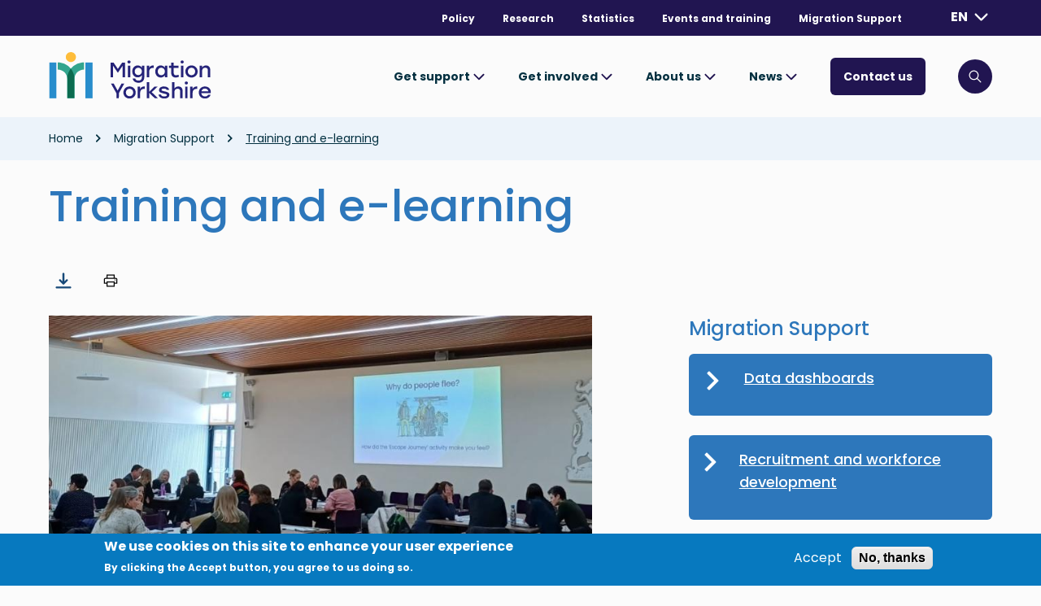

--- FILE ---
content_type: text/html; charset=UTF-8
request_url: https://www.migrationyorkshire.org.uk/migration-support/training
body_size: 14118
content:
<!DOCTYPE html>
<html lang="en" dir="ltr" prefix="content: http://purl.org/rss/1.0/modules/content/  dc: http://purl.org/dc/terms/  foaf: http://xmlns.com/foaf/0.1/  og: http://ogp.me/ns#  rdfs: http://www.w3.org/2000/01/rdf-schema#  schema: http://schema.org/  sioc: http://rdfs.org/sioc/ns#  sioct: http://rdfs.org/sioc/types#  skos: http://www.w3.org/2004/02/skos/core#  xsd: http://www.w3.org/2001/XMLSchema# ">
  <head>
    <meta charset="utf-8" />
<style>div#sliding-popup, div#sliding-popup .eu-cookie-withdraw-banner, .eu-cookie-withdraw-tab {background: #0779bf} div#sliding-popup.eu-cookie-withdraw-wrapper { background: transparent; } #sliding-popup h1, #sliding-popup h2, #sliding-popup h3, #sliding-popup p, #sliding-popup label, #sliding-popup div, .eu-cookie-compliance-more-button, .eu-cookie-compliance-secondary-button, .eu-cookie-withdraw-tab { color: #ffffff;} .eu-cookie-withdraw-tab { border-color: #ffffff;}</style>
<script async src="/sites/default/files/google_analytics/gtag.js?taw4a1"></script>
<script>window.dataLayer = window.dataLayer || [];function gtag(){dataLayer.push(arguments)};gtag("js", new Date());gtag("set", "developer_id.dMDhkMT", true);gtag("config", "G-VRKKPSR3HF", {"groups":"default","page_placeholder":"PLACEHOLDER_page_location"});</script>
<link rel="canonical" href="https://www.migrationyorkshire.org.uk/migration-support/training" />
<meta property="og:site_name" content="Migration Yorkshire" />
<meta property="og:url" content="https://www.migrationyorkshire.org.uk/migration-support/training" />
<meta property="og:title" content="Training and e-learning" />
<meta property="og:updated_time" content="2025-03-04T11:13:12+0000" />
<meta property="article:published_time" content="2024-04-17T15:08:55+01:00" />
<meta property="article:modified_time" content="2025-03-04T11:13:12+00:00" />
<meta name="Generator" content="Drupal 9 (https://www.drupal.org)" />
<meta name="MobileOptimized" content="width" />
<meta name="HandheldFriendly" content="true" />
<meta name="viewport" content="width=device-width, initial-scale=1.0" />
<link rel="icon" href="/themes/custom/lcc/favicon.ico" type="image/vnd.microsoft.icon" />
<link rel="alternate" hreflang="en" href="https://www.migrationyorkshire.org.uk/migration-support/training" />

    <title>Training and e-learning | Migration Yorkshire</title>
      <link
        rel="preload"
        href="https://fonts.googleapis.com/css2?family=Poppins:wght@300;400;500;600;700&display=swap"
        as="style"
        onload="this.onload=null;this.rel='stylesheet'"
      />
    <link rel="stylesheet" media="all" href="/sites/default/files/css/css_2T5MCgaUoTtPES63QmrzCwKc1V0Dci0tF2yqcfpVwaA.css" />
<link rel="stylesheet" media="all" href="/sites/default/files/css/css_3_MNAEOXDmQp-ebLphssnCHfYvQw3rmB0hSBTEh0lGU.css" />
<link rel="stylesheet" media="all" href="/sites/default/files/css/css_WQ95JVVK5IhlDPShE44uCQIeFFjuZbh6L640E3P39KA.css" />

    
      <link rel="icon" sizes="60x60" href="images/icon60x60.png">
      <link rel="icon" sizes="72x72" href="images/icon72x72.png">
      <link rel="icon" sizes="76x76" href="images/icon76x76.png">
      <link rel="icon" sizes="114x114" href="images/icon114x114.png">
      <link rel="icon" sizes="120x120" href="images/icon120x120.png">
      <link rel="icon" sizes="144x144" href="images/icon144x144.png">
  </head>
  <body>
        <a href="#main-content" class="visually-hidden focusable">
      Skip to main content
    </a>
    
      <div class="dialog-off-canvas-main-canvas" data-off-canvas-main-canvas>
    



<div  class="layout-container">
        




<header  class="header">
      <a href="#main-content" class="header__main-content-link visually-hidden sr-only-focusable">
    <div class="container"><p class="paragraph--no-margin">Skip to main content</p></div>
  </a>

    <div  class="header__top">
    <div class="container">
              
  

<nav class="inline-nav" aria-label="Top menu">
  
<ul  class="inline-menu list--unstyled">
                <li>
          
<a
 class="link"
  href="/policy"
>Policy      </a>
        </li>
              <li>
          
<a
 class="link"
  href="/research"
>Research      </a>
        </li>
              <li>
          
<a
 class="link"
  href="/statistics"
>Statistics      </a>
        </li>
              <li>
          
<a
 class="link"
  href="/events-and-training"
>Events and training      </a>
        </li>
              <li>
          
<a
 class="link"
  href="/migration-support"
>Migration Support      </a>
        </li>
          </ul>
</nav>


                    


<div class="block--languageswitcher">
  <button class="language-selector toggle-expand link" aria-labelledby="select-language">
    <span>
      <span class="sr-only">
        Currently selected language: 
      </span>
              <span class="sr-only">English</span>
        <span aria-hidden="true">EN</span>
            <span class="sr-only">
        . Toggle for more languages.
      </span>
    </span>
    



<svg  role="navigation" class="icon language-switcher-language-url"

      aria-hidden="true" role="presentation"
  
  
  >
    
  <use xlink:href="/themes/custom/lcc/dist/icons.svg#arrow-blank"></use>
</svg>
  </button>
  <div id="select-language"  class="content content--languageswitcher">
          <div class="container">
        <ul class="links"><li data-drupal-link-system-path="node/1283" class="en is-active"><a href="/migration-support/training" class="language-link is-active" aria-labelledby="English" hreflang="en" data-drupal-link-system-path="node/1283">EN</a>
          <span id="English" class="sr-only">
            Select language
                          <span class="sr-only">English</span>
              <span aria-hidden="true">EN</span>
                      </span></li><li data-drupal-link-system-path="node/1283" class="zh-hk is-active"><a href="/zh-hk/training-and-e-learning" class="language-link" aria-labelledby="Chinese" hreflang="zh-hk" data-drupal-link-system-path="node/1283">中文</a>
          <span id="Chinese" class="sr-only">
            Select language
                          Chinese
              中文
                      </span></li><li data-drupal-link-system-path="node/1283" class="ar is-active"><a href="/ar/training-and-e-learning" class="language-link" aria-labelledby="Arabic" hreflang="ar" data-drupal-link-system-path="node/1283">عربى</a>
          <span id="Arabic" class="sr-only">
            Select language
                          Arabic
              عربى
                      </span></li><li data-drupal-link-system-path="node/1283" class="fa is-active"><a href="/fa/training-and-e-learning" class="language-link" aria-labelledby="Farsi" hreflang="fa" data-drupal-link-system-path="node/1283">فارسی</a>
          <span id="Farsi" class="sr-only">
            Select language
                          Farsi
              فارسی
                      </span></li><li data-drupal-link-system-path="node/1283" class="uk is-active"><a href="/uk/training-and-e-learning" class="language-link" aria-labelledby="Ukrainian" hreflang="uk" data-drupal-link-system-path="node/1283">українська</a>
          <span id="Ukrainian" class="sr-only">
            Select language
                          Ukrainian
              українська
                      </span></li><li data-drupal-link-system-path="node/1283" class="ti is-active"><a href="/ti/training-and-e-learning" class="language-link" aria-labelledby="Tigrinya" hreflang="ti" data-drupal-link-system-path="node/1283">ትግሪኛ</a>
          <span id="Tigrinya" class="sr-only">
            Select language
                          Tigrinya
              ትግሪኛ
                      </span></li><li data-drupal-link-system-path="node/1283" class="pa is-active"><a href="/pa/training-and-e-learning" class="language-link" aria-labelledby="Punjabi" hreflang="pa" data-drupal-link-system-path="node/1283">ਪੰਜਾਬੀ</a>
          <span id="Punjabi" class="sr-only">
            Select language
                          Punjabi
              ਪੰਜਾਬੀ
                      </span></li><li data-drupal-link-system-path="node/1283" class="ur is-active"><a href="/ur/training-and-e-learning" class="language-link" aria-labelledby="Urdu" hreflang="ur" data-drupal-link-system-path="node/1283">اردو</a>
          <span id="Urdu" class="sr-only">
            Select language
                          Urdu
              اردو
                      </span></li><li data-drupal-link-system-path="node/1283" class="am is-active"><a href="/am/training-and-e-learning" class="language-link" aria-labelledby="Amharic" hreflang="am" data-drupal-link-system-path="node/1283">አማርኛ</a>
          <span id="Amharic" class="sr-only">
            Select language
                          Amharic
              አማርኛ
                      </span></li><li data-drupal-link-system-path="node/1283" class="es is-active"><a href="/es/training-and-e-learning" class="language-link" aria-labelledby="Spanish" hreflang="es" data-drupal-link-system-path="node/1283">Español</a>
          <span id="Spanish" class="sr-only">
            Select language
                          Spanish
              Español
                      </span></li><li data-drupal-link-system-path="node/1283" class="ru is-active"><a href="/ru/training-and-e-learning" class="language-link" aria-labelledby="Russian" hreflang="ru" data-drupal-link-system-path="node/1283">pусский</a>
          <span id="Russian" class="sr-only">
            Select language
                          Russian
              pусский
                      </span></li><li data-drupal-link-system-path="node/1283" class="fr is-active"><a href="/fr/training-and-e-learning" class="language-link" aria-labelledby="French" hreflang="fr" data-drupal-link-system-path="node/1283">Français</a>
          <span id="French" class="sr-only">
            Select language
                          French
              Français
                      </span></li><li data-drupal-link-system-path="node/1283" class="sq is-active"><a href="/sq/training-and-e-learning" class="language-link" aria-labelledby="Albanian" hreflang="sq" data-drupal-link-system-path="node/1283">Shqip</a>
          <span id="Albanian" class="sr-only">
            Select language
                          Albanian
              Shqip
                      </span></li><li data-drupal-link-system-path="node/1283" class="ckb is-active"><a href="/ckb/training-and-e-learning" class="language-link" aria-labelledby="Sorani" hreflang="ckb" data-drupal-link-system-path="node/1283">سۆرانی</a>
          <span id="Sorani" class="sr-only">
            Select language
                          Sorani
              سۆرانی
                      </span></li><li data-drupal-link-system-path="node/1283" class="kmr is-active"><a href="/kmr/training-and-e-learning" class="language-link" aria-labelledby="Kurmanji" hreflang="kmr" data-drupal-link-system-path="node/1283">کورمانجی</a>
          <span id="Kurmanji" class="sr-only">
            Select language
                          Kurmanji
              کورمانجی
                      </span></li><li data-drupal-link-system-path="node/1283" class="ps is-active"><a href="/ps/training-and-e-learning" class="language-link" aria-labelledby="Pashto" hreflang="ps" data-drupal-link-system-path="node/1283">افغانی</a>
          <span id="Pashto" class="sr-only">
            Select language
                          Pashto
              افغانی
                      </span></li></ul>
      </div>
      </div>
</div>

          </div>
  </div>
  <div  class="header__inner container">
    <div  class="header__primary">
      <div  class="header__branding">
                  <a href="/">
            
<img
   class="logo__image"
      src="/themes/custom/lcc/images/logo.svg"
      alt="Migration Yorkshire"
          width="200"
        height="60"
  />
          </a>
              </div>

              <div  class="header__menu">
    
  

  <div class="main-menu__container">
    <button id="toggle-expand" class="button toggle-expand">
      <span class="sr-only is-collapsed">
        Show navigation menu
      </span>
      



<svg  class="icon icon--burger"

      aria-hidden="true" role="presentation"
  
  
  >
    
  <use xlink:href="/themes/custom/lcc/dist/icons.svg#burger"></use>
</svg>
      <span class="sr-only is-expanded">
        Hide navigation menu
      </span>
      



<svg  class="icon icon--close"

      aria-hidden="true" role="presentation"
  
  
  >
    
  <use xlink:href="/themes/custom/lcc/dist/icons.svg#close"></use>
</svg>
    </button>
    <nav id="main-nav"  class="main-nav" aria-label="Main menu">
      

    
                              
<ul  class="main-menu list--unstyled">
            
<li  class="main-menu__item main-menu__item--sub-0 main-menu__item--with-sub">
      
<a
 class="main-menu__link main-menu__link--sub-0 main-menu__link--with-sub"
  href="/get-support"
>Get support          



<svg  class="icon"

      aria-hidden="true" role="presentation"
  
  
  >
    
  <use xlink:href="/themes/custom/lcc/dist/icons.svg#arrow"></use>
</svg>
      </a>
          <div class="main-menu-sub-wrapper">
        <div class="main-menu-sub-wrapper__mobile">
          <button class="button back-button">Back</button>
              
                                        
<ul  class="main-menu main-menu--sub main-menu--sub-1 list--unstyled">
            
<li  class="main-menu__item main-menu__item--sub main-menu__item--sub-1 main-menu__item--with-sub">
      
<a
 class="main-menu__link main-menu__link--sub main-menu__link--sub-1 main-menu__link--with-sub"
  href=""
>I am an...      </a>
              <div class="main-menu-sub-wrapper main-menu-sub-wrapper-2">
        <div class="main-menu-sub-wrapper__mobile">
              
                              
<ul  class="main-menu main-menu--sub main-menu--sub-1 main-menu--sub-2 list--unstyled">
            
<li  class="main-menu__item main-menu__item--sub main-menu__item--sub-2">
      
<a
 class="main-menu__link main-menu__link--sub main-menu__link--sub-2"
  href="/migrant-refugee-or-asylum-seeker"
>Migrant, refugee or asylum seeker      </a>
          </li>
          
<li  class="main-menu__item main-menu__item--sub main-menu__item--sub-2">
      
<a
 class="main-menu__link main-menu__link--sub main-menu__link--sub-2"
  href="/young-person"
>Young person      </a>
          </li>
          
<li  class="main-menu__item main-menu__item--sub main-menu__item--sub-2">
      
<a
 class="main-menu__link main-menu__link--sub main-menu__link--sub-2"
  href="/employer"
>Employer      </a>
          </li>
          
<li  class="main-menu__item main-menu__item--sub main-menu__item--sub-2">
      
<a
 class="main-menu__link main-menu__link--sub main-menu__link--sub-2"
  href="/foster-carer"
>Foster carer      </a>
          </li>
          
<li  class="main-menu__item main-menu__item--sub main-menu__item--sub-2">
      
<a
 class="main-menu__link main-menu__link--sub main-menu__link--sub-2"
  href="/landlord"
>Landlord      </a>
          </li>
          
<li  class="main-menu__item main-menu__item--sub main-menu__item--sub-2">
      
<a
 class="main-menu__link main-menu__link--sub main-menu__link--sub-2"
  href="/i-work-migrants-refugees-and-asylum-seekers"
>I work with migrants, refugees and asylum seekers      </a>
          </li>
      </ul>
  
        </div>
        <div class="main-menu-sub-wrapper__desktop container">
              
                              
<ul  class="main-menu main-menu--sub main-menu--sub-1 main-menu--sub-2 list--unstyled">
            
<li  class="main-menu__item main-menu__item--sub main-menu__item--sub-2">
      
<a
 class="main-menu__link main-menu__link--sub main-menu__link--sub-2"
  href="/migrant-refugee-or-asylum-seeker"
>Migrant, refugee or asylum seeker      </a>
          </li>
          
<li  class="main-menu__item main-menu__item--sub main-menu__item--sub-2">
      
<a
 class="main-menu__link main-menu__link--sub main-menu__link--sub-2"
  href="/young-person"
>Young person      </a>
          </li>
          
<li  class="main-menu__item main-menu__item--sub main-menu__item--sub-2">
      
<a
 class="main-menu__link main-menu__link--sub main-menu__link--sub-2"
  href="/employer"
>Employer      </a>
          </li>
          
<li  class="main-menu__item main-menu__item--sub main-menu__item--sub-2">
      
<a
 class="main-menu__link main-menu__link--sub main-menu__link--sub-2"
  href="/foster-carer"
>Foster carer      </a>
          </li>
          
<li  class="main-menu__item main-menu__item--sub main-menu__item--sub-2">
      
<a
 class="main-menu__link main-menu__link--sub main-menu__link--sub-2"
  href="/landlord"
>Landlord      </a>
          </li>
          
<li  class="main-menu__item main-menu__item--sub main-menu__item--sub-2">
      
<a
 class="main-menu__link main-menu__link--sub main-menu__link--sub-2"
  href="/i-work-migrants-refugees-and-asylum-seekers"
>I work with migrants, refugees and asylum seekers      </a>
          </li>
      </ul>
  
        </div>
      </div>
      </li>
          
<li  class="main-menu__item main-menu__item--sub main-menu__item--sub-1 main-menu__item--with-sub">
      
<a
 class="main-menu__link main-menu__link--sub main-menu__link--sub-1 main-menu__link--with-sub"
  href="/"
>By topic      </a>
              <div class="main-menu-sub-wrapper main-menu-sub-wrapper-2">
        <div class="main-menu-sub-wrapper__mobile">
              
                              
<ul  class="main-menu main-menu--sub main-menu--sub-1 main-menu--sub-2 list--unstyled">
            
<li  class="main-menu__item main-menu__item--sub main-menu__item--sub-2">
      
<a
 class="main-menu__link main-menu__link--sub main-menu__link--sub-2"
  href="https://www.migrationyorkshire.org.uk/working-uk"
>Employment and skills      </a>
          </li>
          
<li  class="main-menu__item main-menu__item--sub main-menu__item--sub-2">
      
<a
 class="main-menu__link main-menu__link--sub main-menu__link--sub-2"
  href="/foster-carer"
>Foster care      </a>
          </li>
          
<li  class="main-menu__item main-menu__item--sub main-menu__item--sub-2">
      
<a
 class="main-menu__link main-menu__link--sub main-menu__link--sub-2"
  href="https://migrantinfohub.org.uk/benefits-housing"
>Housing and benefits      </a>
          </li>
          
<li  class="main-menu__item main-menu__item--sub main-menu__item--sub-2">
      
<a
 class="main-menu__link main-menu__link--sub main-menu__link--sub-2"
  href="/refugee-integration-yorkshire-and-humber/learning-english"
>Learning English      </a>
          </li>
      </ul>
  
        </div>
        <div class="main-menu-sub-wrapper__desktop container">
              
                              
<ul  class="main-menu main-menu--sub main-menu--sub-1 main-menu--sub-2 list--unstyled">
            
<li  class="main-menu__item main-menu__item--sub main-menu__item--sub-2">
      
<a
 class="main-menu__link main-menu__link--sub main-menu__link--sub-2"
  href="https://www.migrationyorkshire.org.uk/working-uk"
>Employment and skills      </a>
          </li>
          
<li  class="main-menu__item main-menu__item--sub main-menu__item--sub-2">
      
<a
 class="main-menu__link main-menu__link--sub main-menu__link--sub-2"
  href="/foster-carer"
>Foster care      </a>
          </li>
          
<li  class="main-menu__item main-menu__item--sub main-menu__item--sub-2">
      
<a
 class="main-menu__link main-menu__link--sub main-menu__link--sub-2"
  href="https://migrantinfohub.org.uk/benefits-housing"
>Housing and benefits      </a>
          </li>
          
<li  class="main-menu__item main-menu__item--sub main-menu__item--sub-2">
      
<a
 class="main-menu__link main-menu__link--sub main-menu__link--sub-2"
  href="/refugee-integration-yorkshire-and-humber/learning-english"
>Learning English      </a>
          </li>
      </ul>
  
        </div>
      </div>
      </li>
          
<li  class="main-menu__item main-menu__item--sub main-menu__item--sub-1 main-menu__item--with-sub">
      
<a
 class="main-menu__link main-menu__link--sub main-menu__link--sub-1 main-menu__link--with-sub"
  href="/"
>By service      </a>
              <div class="main-menu-sub-wrapper main-menu-sub-wrapper-2">
        <div class="main-menu-sub-wrapper__mobile">
              
                              
<ul  class="main-menu main-menu--sub main-menu--sub-1 main-menu--sub-2 list--unstyled">
            
<li  class="main-menu__item main-menu__item--sub main-menu__item--sub-2">
      
<a
 class="main-menu__link main-menu__link--sub main-menu__link--sub-2"
  href="/resettlement"
>Resettlement      </a>
          </li>
          
<li  class="main-menu__item main-menu__item--sub main-menu__item--sub-2">
      
<a
 class="main-menu__link main-menu__link--sub main-menu__link--sub-2"
  href="/uasc-hub"
>UASC Hub      </a>
          </li>
          
<li  class="main-menu__item main-menu__item--sub main-menu__item--sub-2">
      
<a
 class="main-menu__link main-menu__link--sub main-menu__link--sub-2"
  href="/welcoming-young-refugees"
>Welcoming Young Refugees      </a>
          </li>
      </ul>
  
        </div>
        <div class="main-menu-sub-wrapper__desktop container">
              
                              
<ul  class="main-menu main-menu--sub main-menu--sub-1 main-menu--sub-2 list--unstyled">
            
<li  class="main-menu__item main-menu__item--sub main-menu__item--sub-2">
      
<a
 class="main-menu__link main-menu__link--sub main-menu__link--sub-2"
  href="/resettlement"
>Resettlement      </a>
          </li>
          
<li  class="main-menu__item main-menu__item--sub main-menu__item--sub-2">
      
<a
 class="main-menu__link main-menu__link--sub main-menu__link--sub-2"
  href="/uasc-hub"
>UASC Hub      </a>
          </li>
          
<li  class="main-menu__item main-menu__item--sub main-menu__item--sub-2">
      
<a
 class="main-menu__link main-menu__link--sub main-menu__link--sub-2"
  href="/welcoming-young-refugees"
>Welcoming Young Refugees      </a>
          </li>
      </ul>
  
        </div>
      </div>
      </li>
          
<li  class="main-menu__item main-menu__item--sub main-menu__item--sub-1 main-menu__item--with-sub">
      
<a
 class="main-menu__link main-menu__link--sub main-menu__link--sub-1 main-menu__link--with-sub"
  href="/"
>By country      </a>
              <div class="main-menu-sub-wrapper main-menu-sub-wrapper-2">
        <div class="main-menu-sub-wrapper__mobile">
              
                              
<ul  class="main-menu main-menu--sub main-menu--sub-1 main-menu--sub-2 list--unstyled">
            
<li  class="main-menu__item main-menu__item--sub main-menu__item--sub-2">
      
<a
 class="main-menu__link main-menu__link--sub main-menu__link--sub-2"
  href="/supporting-afghanistan"
>Afghanistan      </a>
          </li>
          
<li  class="main-menu__item main-menu__item--sub main-menu__item--sub-2">
      
<a
 class="main-menu__link main-menu__link--sub main-menu__link--sub-2"
  href="/hong-kong-hub"
>Hong Kong hub      </a>
          </li>
          
<li  class="main-menu__item main-menu__item--sub main-menu__item--sub-2">
      
<a
 class="main-menu__link main-menu__link--sub main-menu__link--sub-2"
  href="/ukraine-hub"
>Ukraine hub      </a>
          </li>
      </ul>
  
        </div>
        <div class="main-menu-sub-wrapper__desktop container">
              
                              
<ul  class="main-menu main-menu--sub main-menu--sub-1 main-menu--sub-2 list--unstyled">
            
<li  class="main-menu__item main-menu__item--sub main-menu__item--sub-2">
      
<a
 class="main-menu__link main-menu__link--sub main-menu__link--sub-2"
  href="/supporting-afghanistan"
>Afghanistan      </a>
          </li>
          
<li  class="main-menu__item main-menu__item--sub main-menu__item--sub-2">
      
<a
 class="main-menu__link main-menu__link--sub main-menu__link--sub-2"
  href="/hong-kong-hub"
>Hong Kong hub      </a>
          </li>
          
<li  class="main-menu__item main-menu__item--sub main-menu__item--sub-2">
      
<a
 class="main-menu__link main-menu__link--sub main-menu__link--sub-2"
  href="/ukraine-hub"
>Ukraine hub      </a>
          </li>
      </ul>
  
        </div>
      </div>
      </li>
      </ul>
  
        </div>
        <div class="main-menu-sub-wrapper__desktop container">
              
                                        
<ul  class="main-menu main-menu--sub main-menu--sub-1 list--unstyled">
            
<li  class="main-menu__item main-menu__item--sub main-menu__item--sub-1 main-menu__item--with-sub">
      
<a
 class="main-menu__link main-menu__link--sub main-menu__link--sub-1 main-menu__link--with-sub"
  href=""
>I am an...      </a>
              <div class="main-menu-sub-wrapper main-menu-sub-wrapper-2">
        <div class="main-menu-sub-wrapper__mobile">
              
                              
<ul  class="main-menu main-menu--sub main-menu--sub-1 main-menu--sub-2 list--unstyled">
            
<li  class="main-menu__item main-menu__item--sub main-menu__item--sub-2">
      
<a
 class="main-menu__link main-menu__link--sub main-menu__link--sub-2"
  href="/migrant-refugee-or-asylum-seeker"
>Migrant, refugee or asylum seeker      </a>
          </li>
          
<li  class="main-menu__item main-menu__item--sub main-menu__item--sub-2">
      
<a
 class="main-menu__link main-menu__link--sub main-menu__link--sub-2"
  href="/young-person"
>Young person      </a>
          </li>
          
<li  class="main-menu__item main-menu__item--sub main-menu__item--sub-2">
      
<a
 class="main-menu__link main-menu__link--sub main-menu__link--sub-2"
  href="/employer"
>Employer      </a>
          </li>
          
<li  class="main-menu__item main-menu__item--sub main-menu__item--sub-2">
      
<a
 class="main-menu__link main-menu__link--sub main-menu__link--sub-2"
  href="/foster-carer"
>Foster carer      </a>
          </li>
          
<li  class="main-menu__item main-menu__item--sub main-menu__item--sub-2">
      
<a
 class="main-menu__link main-menu__link--sub main-menu__link--sub-2"
  href="/landlord"
>Landlord      </a>
          </li>
          
<li  class="main-menu__item main-menu__item--sub main-menu__item--sub-2">
      
<a
 class="main-menu__link main-menu__link--sub main-menu__link--sub-2"
  href="/i-work-migrants-refugees-and-asylum-seekers"
>I work with migrants, refugees and asylum seekers      </a>
          </li>
      </ul>
  
        </div>
        <div class="main-menu-sub-wrapper__desktop container">
              
                              
<ul  class="main-menu main-menu--sub main-menu--sub-1 main-menu--sub-2 list--unstyled">
            
<li  class="main-menu__item main-menu__item--sub main-menu__item--sub-2">
      
<a
 class="main-menu__link main-menu__link--sub main-menu__link--sub-2"
  href="/migrant-refugee-or-asylum-seeker"
>Migrant, refugee or asylum seeker      </a>
          </li>
          
<li  class="main-menu__item main-menu__item--sub main-menu__item--sub-2">
      
<a
 class="main-menu__link main-menu__link--sub main-menu__link--sub-2"
  href="/young-person"
>Young person      </a>
          </li>
          
<li  class="main-menu__item main-menu__item--sub main-menu__item--sub-2">
      
<a
 class="main-menu__link main-menu__link--sub main-menu__link--sub-2"
  href="/employer"
>Employer      </a>
          </li>
          
<li  class="main-menu__item main-menu__item--sub main-menu__item--sub-2">
      
<a
 class="main-menu__link main-menu__link--sub main-menu__link--sub-2"
  href="/foster-carer"
>Foster carer      </a>
          </li>
          
<li  class="main-menu__item main-menu__item--sub main-menu__item--sub-2">
      
<a
 class="main-menu__link main-menu__link--sub main-menu__link--sub-2"
  href="/landlord"
>Landlord      </a>
          </li>
          
<li  class="main-menu__item main-menu__item--sub main-menu__item--sub-2">
      
<a
 class="main-menu__link main-menu__link--sub main-menu__link--sub-2"
  href="/i-work-migrants-refugees-and-asylum-seekers"
>I work with migrants, refugees and asylum seekers      </a>
          </li>
      </ul>
  
        </div>
      </div>
      </li>
          
<li  class="main-menu__item main-menu__item--sub main-menu__item--sub-1 main-menu__item--with-sub">
      
<a
 class="main-menu__link main-menu__link--sub main-menu__link--sub-1 main-menu__link--with-sub"
  href="/"
>By topic      </a>
              <div class="main-menu-sub-wrapper main-menu-sub-wrapper-2">
        <div class="main-menu-sub-wrapper__mobile">
              
                              
<ul  class="main-menu main-menu--sub main-menu--sub-1 main-menu--sub-2 list--unstyled">
            
<li  class="main-menu__item main-menu__item--sub main-menu__item--sub-2">
      
<a
 class="main-menu__link main-menu__link--sub main-menu__link--sub-2"
  href="https://www.migrationyorkshire.org.uk/working-uk"
>Employment and skills      </a>
          </li>
          
<li  class="main-menu__item main-menu__item--sub main-menu__item--sub-2">
      
<a
 class="main-menu__link main-menu__link--sub main-menu__link--sub-2"
  href="/foster-carer"
>Foster care      </a>
          </li>
          
<li  class="main-menu__item main-menu__item--sub main-menu__item--sub-2">
      
<a
 class="main-menu__link main-menu__link--sub main-menu__link--sub-2"
  href="https://migrantinfohub.org.uk/benefits-housing"
>Housing and benefits      </a>
          </li>
          
<li  class="main-menu__item main-menu__item--sub main-menu__item--sub-2">
      
<a
 class="main-menu__link main-menu__link--sub main-menu__link--sub-2"
  href="/refugee-integration-yorkshire-and-humber/learning-english"
>Learning English      </a>
          </li>
      </ul>
  
        </div>
        <div class="main-menu-sub-wrapper__desktop container">
              
                              
<ul  class="main-menu main-menu--sub main-menu--sub-1 main-menu--sub-2 list--unstyled">
            
<li  class="main-menu__item main-menu__item--sub main-menu__item--sub-2">
      
<a
 class="main-menu__link main-menu__link--sub main-menu__link--sub-2"
  href="https://www.migrationyorkshire.org.uk/working-uk"
>Employment and skills      </a>
          </li>
          
<li  class="main-menu__item main-menu__item--sub main-menu__item--sub-2">
      
<a
 class="main-menu__link main-menu__link--sub main-menu__link--sub-2"
  href="/foster-carer"
>Foster care      </a>
          </li>
          
<li  class="main-menu__item main-menu__item--sub main-menu__item--sub-2">
      
<a
 class="main-menu__link main-menu__link--sub main-menu__link--sub-2"
  href="https://migrantinfohub.org.uk/benefits-housing"
>Housing and benefits      </a>
          </li>
          
<li  class="main-menu__item main-menu__item--sub main-menu__item--sub-2">
      
<a
 class="main-menu__link main-menu__link--sub main-menu__link--sub-2"
  href="/refugee-integration-yorkshire-and-humber/learning-english"
>Learning English      </a>
          </li>
      </ul>
  
        </div>
      </div>
      </li>
          
<li  class="main-menu__item main-menu__item--sub main-menu__item--sub-1 main-menu__item--with-sub">
      
<a
 class="main-menu__link main-menu__link--sub main-menu__link--sub-1 main-menu__link--with-sub"
  href="/"
>By service      </a>
              <div class="main-menu-sub-wrapper main-menu-sub-wrapper-2">
        <div class="main-menu-sub-wrapper__mobile">
              
                              
<ul  class="main-menu main-menu--sub main-menu--sub-1 main-menu--sub-2 list--unstyled">
            
<li  class="main-menu__item main-menu__item--sub main-menu__item--sub-2">
      
<a
 class="main-menu__link main-menu__link--sub main-menu__link--sub-2"
  href="/resettlement"
>Resettlement      </a>
          </li>
          
<li  class="main-menu__item main-menu__item--sub main-menu__item--sub-2">
      
<a
 class="main-menu__link main-menu__link--sub main-menu__link--sub-2"
  href="/uasc-hub"
>UASC Hub      </a>
          </li>
          
<li  class="main-menu__item main-menu__item--sub main-menu__item--sub-2">
      
<a
 class="main-menu__link main-menu__link--sub main-menu__link--sub-2"
  href="/welcoming-young-refugees"
>Welcoming Young Refugees      </a>
          </li>
      </ul>
  
        </div>
        <div class="main-menu-sub-wrapper__desktop container">
              
                              
<ul  class="main-menu main-menu--sub main-menu--sub-1 main-menu--sub-2 list--unstyled">
            
<li  class="main-menu__item main-menu__item--sub main-menu__item--sub-2">
      
<a
 class="main-menu__link main-menu__link--sub main-menu__link--sub-2"
  href="/resettlement"
>Resettlement      </a>
          </li>
          
<li  class="main-menu__item main-menu__item--sub main-menu__item--sub-2">
      
<a
 class="main-menu__link main-menu__link--sub main-menu__link--sub-2"
  href="/uasc-hub"
>UASC Hub      </a>
          </li>
          
<li  class="main-menu__item main-menu__item--sub main-menu__item--sub-2">
      
<a
 class="main-menu__link main-menu__link--sub main-menu__link--sub-2"
  href="/welcoming-young-refugees"
>Welcoming Young Refugees      </a>
          </li>
      </ul>
  
        </div>
      </div>
      </li>
          
<li  class="main-menu__item main-menu__item--sub main-menu__item--sub-1 main-menu__item--with-sub">
      
<a
 class="main-menu__link main-menu__link--sub main-menu__link--sub-1 main-menu__link--with-sub"
  href="/"
>By country      </a>
              <div class="main-menu-sub-wrapper main-menu-sub-wrapper-2">
        <div class="main-menu-sub-wrapper__mobile">
              
                              
<ul  class="main-menu main-menu--sub main-menu--sub-1 main-menu--sub-2 list--unstyled">
            
<li  class="main-menu__item main-menu__item--sub main-menu__item--sub-2">
      
<a
 class="main-menu__link main-menu__link--sub main-menu__link--sub-2"
  href="/supporting-afghanistan"
>Afghanistan      </a>
          </li>
          
<li  class="main-menu__item main-menu__item--sub main-menu__item--sub-2">
      
<a
 class="main-menu__link main-menu__link--sub main-menu__link--sub-2"
  href="/hong-kong-hub"
>Hong Kong hub      </a>
          </li>
          
<li  class="main-menu__item main-menu__item--sub main-menu__item--sub-2">
      
<a
 class="main-menu__link main-menu__link--sub main-menu__link--sub-2"
  href="/ukraine-hub"
>Ukraine hub      </a>
          </li>
      </ul>
  
        </div>
        <div class="main-menu-sub-wrapper__desktop container">
              
                              
<ul  class="main-menu main-menu--sub main-menu--sub-1 main-menu--sub-2 list--unstyled">
            
<li  class="main-menu__item main-menu__item--sub main-menu__item--sub-2">
      
<a
 class="main-menu__link main-menu__link--sub main-menu__link--sub-2"
  href="/supporting-afghanistan"
>Afghanistan      </a>
          </li>
          
<li  class="main-menu__item main-menu__item--sub main-menu__item--sub-2">
      
<a
 class="main-menu__link main-menu__link--sub main-menu__link--sub-2"
  href="/hong-kong-hub"
>Hong Kong hub      </a>
          </li>
          
<li  class="main-menu__item main-menu__item--sub main-menu__item--sub-2">
      
<a
 class="main-menu__link main-menu__link--sub main-menu__link--sub-2"
  href="/ukraine-hub"
>Ukraine hub      </a>
          </li>
      </ul>
  
        </div>
      </div>
      </li>
      </ul>
  
        </div>
      </div>
          </li>
          
<li  class="main-menu__item main-menu__item--sub-0 main-menu__item--with-sub">
      
<a
 class="main-menu__link main-menu__link--sub-0 main-menu__link--with-sub"
  href="/"
>Get involved          



<svg  class="icon"

      aria-hidden="true" role="presentation"
  
  
  >
    
  <use xlink:href="/themes/custom/lcc/dist/icons.svg#arrow"></use>
</svg>
      </a>
          <div class="main-menu-sub-wrapper">
        <div class="main-menu-sub-wrapper__mobile">
          <button class="button back-button">Back</button>
              
                                        
<ul  class="main-menu main-menu--sub main-menu--sub-1 list--unstyled">
            
<li  class="main-menu__item main-menu__item--sub main-menu__item--sub-1 main-menu__item--with-sub">
      
<a
 class="main-menu__link main-menu__link--sub main-menu__link--sub-1 main-menu__link--with-sub"
  href="/"
>Volunteer      </a>
              <div class="main-menu-sub-wrapper main-menu-sub-wrapper-2">
        <div class="main-menu-sub-wrapper__mobile">
              
                              
<ul  class="main-menu main-menu--sub main-menu--sub-1 main-menu--sub-2 list--unstyled">
            
<li  class="main-menu__item main-menu__item--sub main-menu__item--sub-2">
      
<a
 class="main-menu__link main-menu__link--sub main-menu__link--sub-2"
  href="/welcoming-young-refugees"
>Fostering      </a>
          </li>
          
<li  class="main-menu__item main-menu__item--sub main-menu__item--sub-2">
      
<a
 class="main-menu__link main-menu__link--sub main-menu__link--sub-2"
  href="/housing-and-sponsorship"
>Housing and sponsorship      </a>
          </li>
          
<li  class="main-menu__item main-menu__item--sub main-menu__item--sub-2">
      
<a
 class="main-menu__link main-menu__link--sub main-menu__link--sub-2"
  href="/refugee-participation"
>Participation      </a>
          </li>
          
<li  class="main-menu__item main-menu__item--sub main-menu__item--sub-2">
      
<a
 class="main-menu__link main-menu__link--sub main-menu__link--sub-2"
  href="/volunteering"
>Volunteering      </a>
          </li>
      </ul>
  
        </div>
        <div class="main-menu-sub-wrapper__desktop container">
              
                              
<ul  class="main-menu main-menu--sub main-menu--sub-1 main-menu--sub-2 list--unstyled">
            
<li  class="main-menu__item main-menu__item--sub main-menu__item--sub-2">
      
<a
 class="main-menu__link main-menu__link--sub main-menu__link--sub-2"
  href="/welcoming-young-refugees"
>Fostering      </a>
          </li>
          
<li  class="main-menu__item main-menu__item--sub main-menu__item--sub-2">
      
<a
 class="main-menu__link main-menu__link--sub main-menu__link--sub-2"
  href="/housing-and-sponsorship"
>Housing and sponsorship      </a>
          </li>
          
<li  class="main-menu__item main-menu__item--sub main-menu__item--sub-2">
      
<a
 class="main-menu__link main-menu__link--sub main-menu__link--sub-2"
  href="/refugee-participation"
>Participation      </a>
          </li>
          
<li  class="main-menu__item main-menu__item--sub main-menu__item--sub-2">
      
<a
 class="main-menu__link main-menu__link--sub main-menu__link--sub-2"
  href="/volunteering"
>Volunteering      </a>
          </li>
      </ul>
  
        </div>
      </div>
      </li>
          
<li  class="main-menu__item main-menu__item--sub main-menu__item--sub-1 main-menu__item--with-sub">
      
<a
 class="main-menu__link main-menu__link--sub main-menu__link--sub-1 main-menu__link--with-sub"
  href="/"
>Donate      </a>
              <div class="main-menu-sub-wrapper main-menu-sub-wrapper-2">
        <div class="main-menu-sub-wrapper__mobile">
              
                              
<ul  class="main-menu main-menu--sub main-menu--sub-1 main-menu--sub-2 list--unstyled">
            
<li  class="main-menu__item main-menu__item--sub main-menu__item--sub-2">
      
<a
 class="main-menu__link main-menu__link--sub main-menu__link--sub-2"
  href="/donating-smartphones-or-it-equipment"
>Donating smartphones or IT equipment      </a>
          </li>
          
<li  class="main-menu__item main-menu__item--sub main-menu__item--sub-2">
      
<a
 class="main-menu__link main-menu__link--sub main-menu__link--sub-2"
  href="/financial-donations"
>Financial donations      </a>
          </li>
          
<li  class="main-menu__item main-menu__item--sub main-menu__item--sub-2">
      
<a
 class="main-menu__link main-menu__link--sub main-menu__link--sub-2"
  href="/material-donations"
>Material donations      </a>
          </li>
      </ul>
  
        </div>
        <div class="main-menu-sub-wrapper__desktop container">
              
                              
<ul  class="main-menu main-menu--sub main-menu--sub-1 main-menu--sub-2 list--unstyled">
            
<li  class="main-menu__item main-menu__item--sub main-menu__item--sub-2">
      
<a
 class="main-menu__link main-menu__link--sub main-menu__link--sub-2"
  href="/donating-smartphones-or-it-equipment"
>Donating smartphones or IT equipment      </a>
          </li>
          
<li  class="main-menu__item main-menu__item--sub main-menu__item--sub-2">
      
<a
 class="main-menu__link main-menu__link--sub main-menu__link--sub-2"
  href="/financial-donations"
>Financial donations      </a>
          </li>
          
<li  class="main-menu__item main-menu__item--sub main-menu__item--sub-2">
      
<a
 class="main-menu__link main-menu__link--sub main-menu__link--sub-2"
  href="/material-donations"
>Material donations      </a>
          </li>
      </ul>
  
        </div>
      </div>
      </li>
          
<li  class="main-menu__item main-menu__item--sub main-menu__item--sub-1 main-menu__item--with-sub">
      
<a
 class="main-menu__link main-menu__link--sub main-menu__link--sub-1 main-menu__link--with-sub"
  href="/"
>Work with us      </a>
              <div class="main-menu-sub-wrapper main-menu-sub-wrapper-2">
        <div class="main-menu-sub-wrapper__mobile">
              
                              
<ul  class="main-menu main-menu--sub main-menu--sub-1 main-menu--sub-2 list--unstyled">
            
<li  class="main-menu__item main-menu__item--sub main-menu__item--sub-2">
      
<a
 class="main-menu__link main-menu__link--sub main-menu__link--sub-2"
  href="/offering-expertise-employment-and-more"
>Offering expertise, employment and more      </a>
          </li>
          
<li  class="main-menu__item main-menu__item--sub main-menu__item--sub-2">
      
<a
 class="main-menu__link main-menu__link--sub main-menu__link--sub-2"
  href="/employer-engagement-coordination-group"
>Employer engagement coordination group      </a>
          </li>
      </ul>
  
        </div>
        <div class="main-menu-sub-wrapper__desktop container">
              
                              
<ul  class="main-menu main-menu--sub main-menu--sub-1 main-menu--sub-2 list--unstyled">
            
<li  class="main-menu__item main-menu__item--sub main-menu__item--sub-2">
      
<a
 class="main-menu__link main-menu__link--sub main-menu__link--sub-2"
  href="/offering-expertise-employment-and-more"
>Offering expertise, employment and more      </a>
          </li>
          
<li  class="main-menu__item main-menu__item--sub main-menu__item--sub-2">
      
<a
 class="main-menu__link main-menu__link--sub main-menu__link--sub-2"
  href="/employer-engagement-coordination-group"
>Employer engagement coordination group      </a>
          </li>
      </ul>
  
        </div>
      </div>
      </li>
          
<li  class="main-menu__item main-menu__item--sub main-menu__item--sub-1 main-menu__item--with-sub">
      
<a
 class="main-menu__link main-menu__link--sub main-menu__link--sub-1 main-menu__link--with-sub"
  href="/"
>Other ways to get involved      </a>
              <div class="main-menu-sub-wrapper main-menu-sub-wrapper-2">
        <div class="main-menu-sub-wrapper__mobile">
              
                              
<ul  class="main-menu main-menu--sub main-menu--sub-1 main-menu--sub-2 list--unstyled">
            
<li  class="main-menu__item main-menu__item--sub main-menu__item--sub-2">
      
<a
 class="main-menu__link main-menu__link--sub main-menu__link--sub-2"
  href="/ensure-people-find-accredited-advisers"
>Finding accredited advisors      </a>
          </li>
          
<li  class="main-menu__item main-menu__item--sub main-menu__item--sub-2">
      
<a
 class="main-menu__link main-menu__link--sub main-menu__link--sub-2"
  href="/jobs"
>Job vacancies in the migration sector      </a>
          </li>
          
<li  class="main-menu__item main-menu__item--sub main-menu__item--sub-2">
      
<a
 class="main-menu__link main-menu__link--sub main-menu__link--sub-2"
  href="/learning-resources"
>Learning resources      </a>
          </li>
          
<li  class="main-menu__item main-menu__item--sub main-menu__item--sub-2">
      
<a
 class="main-menu__link main-menu__link--sub main-menu__link--sub-2"
  href="/reporting-hate-crime"
>Reporting hate crime      </a>
          </li>
          
<li  class="main-menu__item main-menu__item--sub main-menu__item--sub-2">
      
<a
 class="main-menu__link main-menu__link--sub main-menu__link--sub-2"
  href="/vcs"
>Voluntary and Community Sector      </a>
          </li>
      </ul>
  
        </div>
        <div class="main-menu-sub-wrapper__desktop container">
              
                              
<ul  class="main-menu main-menu--sub main-menu--sub-1 main-menu--sub-2 list--unstyled">
            
<li  class="main-menu__item main-menu__item--sub main-menu__item--sub-2">
      
<a
 class="main-menu__link main-menu__link--sub main-menu__link--sub-2"
  href="/ensure-people-find-accredited-advisers"
>Finding accredited advisors      </a>
          </li>
          
<li  class="main-menu__item main-menu__item--sub main-menu__item--sub-2">
      
<a
 class="main-menu__link main-menu__link--sub main-menu__link--sub-2"
  href="/jobs"
>Job vacancies in the migration sector      </a>
          </li>
          
<li  class="main-menu__item main-menu__item--sub main-menu__item--sub-2">
      
<a
 class="main-menu__link main-menu__link--sub main-menu__link--sub-2"
  href="/learning-resources"
>Learning resources      </a>
          </li>
          
<li  class="main-menu__item main-menu__item--sub main-menu__item--sub-2">
      
<a
 class="main-menu__link main-menu__link--sub main-menu__link--sub-2"
  href="/reporting-hate-crime"
>Reporting hate crime      </a>
          </li>
          
<li  class="main-menu__item main-menu__item--sub main-menu__item--sub-2">
      
<a
 class="main-menu__link main-menu__link--sub main-menu__link--sub-2"
  href="/vcs"
>Voluntary and Community Sector      </a>
          </li>
      </ul>
  
        </div>
      </div>
      </li>
      </ul>
  
        </div>
        <div class="main-menu-sub-wrapper__desktop container">
              
                                        
<ul  class="main-menu main-menu--sub main-menu--sub-1 list--unstyled">
            
<li  class="main-menu__item main-menu__item--sub main-menu__item--sub-1 main-menu__item--with-sub">
      
<a
 class="main-menu__link main-menu__link--sub main-menu__link--sub-1 main-menu__link--with-sub"
  href="/"
>Volunteer      </a>
              <div class="main-menu-sub-wrapper main-menu-sub-wrapper-2">
        <div class="main-menu-sub-wrapper__mobile">
              
                              
<ul  class="main-menu main-menu--sub main-menu--sub-1 main-menu--sub-2 list--unstyled">
            
<li  class="main-menu__item main-menu__item--sub main-menu__item--sub-2">
      
<a
 class="main-menu__link main-menu__link--sub main-menu__link--sub-2"
  href="/welcoming-young-refugees"
>Fostering      </a>
          </li>
          
<li  class="main-menu__item main-menu__item--sub main-menu__item--sub-2">
      
<a
 class="main-menu__link main-menu__link--sub main-menu__link--sub-2"
  href="/housing-and-sponsorship"
>Housing and sponsorship      </a>
          </li>
          
<li  class="main-menu__item main-menu__item--sub main-menu__item--sub-2">
      
<a
 class="main-menu__link main-menu__link--sub main-menu__link--sub-2"
  href="/refugee-participation"
>Participation      </a>
          </li>
          
<li  class="main-menu__item main-menu__item--sub main-menu__item--sub-2">
      
<a
 class="main-menu__link main-menu__link--sub main-menu__link--sub-2"
  href="/volunteering"
>Volunteering      </a>
          </li>
      </ul>
  
        </div>
        <div class="main-menu-sub-wrapper__desktop container">
              
                              
<ul  class="main-menu main-menu--sub main-menu--sub-1 main-menu--sub-2 list--unstyled">
            
<li  class="main-menu__item main-menu__item--sub main-menu__item--sub-2">
      
<a
 class="main-menu__link main-menu__link--sub main-menu__link--sub-2"
  href="/welcoming-young-refugees"
>Fostering      </a>
          </li>
          
<li  class="main-menu__item main-menu__item--sub main-menu__item--sub-2">
      
<a
 class="main-menu__link main-menu__link--sub main-menu__link--sub-2"
  href="/housing-and-sponsorship"
>Housing and sponsorship      </a>
          </li>
          
<li  class="main-menu__item main-menu__item--sub main-menu__item--sub-2">
      
<a
 class="main-menu__link main-menu__link--sub main-menu__link--sub-2"
  href="/refugee-participation"
>Participation      </a>
          </li>
          
<li  class="main-menu__item main-menu__item--sub main-menu__item--sub-2">
      
<a
 class="main-menu__link main-menu__link--sub main-menu__link--sub-2"
  href="/volunteering"
>Volunteering      </a>
          </li>
      </ul>
  
        </div>
      </div>
      </li>
          
<li  class="main-menu__item main-menu__item--sub main-menu__item--sub-1 main-menu__item--with-sub">
      
<a
 class="main-menu__link main-menu__link--sub main-menu__link--sub-1 main-menu__link--with-sub"
  href="/"
>Donate      </a>
              <div class="main-menu-sub-wrapper main-menu-sub-wrapper-2">
        <div class="main-menu-sub-wrapper__mobile">
              
                              
<ul  class="main-menu main-menu--sub main-menu--sub-1 main-menu--sub-2 list--unstyled">
            
<li  class="main-menu__item main-menu__item--sub main-menu__item--sub-2">
      
<a
 class="main-menu__link main-menu__link--sub main-menu__link--sub-2"
  href="/donating-smartphones-or-it-equipment"
>Donating smartphones or IT equipment      </a>
          </li>
          
<li  class="main-menu__item main-menu__item--sub main-menu__item--sub-2">
      
<a
 class="main-menu__link main-menu__link--sub main-menu__link--sub-2"
  href="/financial-donations"
>Financial donations      </a>
          </li>
          
<li  class="main-menu__item main-menu__item--sub main-menu__item--sub-2">
      
<a
 class="main-menu__link main-menu__link--sub main-menu__link--sub-2"
  href="/material-donations"
>Material donations      </a>
          </li>
      </ul>
  
        </div>
        <div class="main-menu-sub-wrapper__desktop container">
              
                              
<ul  class="main-menu main-menu--sub main-menu--sub-1 main-menu--sub-2 list--unstyled">
            
<li  class="main-menu__item main-menu__item--sub main-menu__item--sub-2">
      
<a
 class="main-menu__link main-menu__link--sub main-menu__link--sub-2"
  href="/donating-smartphones-or-it-equipment"
>Donating smartphones or IT equipment      </a>
          </li>
          
<li  class="main-menu__item main-menu__item--sub main-menu__item--sub-2">
      
<a
 class="main-menu__link main-menu__link--sub main-menu__link--sub-2"
  href="/financial-donations"
>Financial donations      </a>
          </li>
          
<li  class="main-menu__item main-menu__item--sub main-menu__item--sub-2">
      
<a
 class="main-menu__link main-menu__link--sub main-menu__link--sub-2"
  href="/material-donations"
>Material donations      </a>
          </li>
      </ul>
  
        </div>
      </div>
      </li>
          
<li  class="main-menu__item main-menu__item--sub main-menu__item--sub-1 main-menu__item--with-sub">
      
<a
 class="main-menu__link main-menu__link--sub main-menu__link--sub-1 main-menu__link--with-sub"
  href="/"
>Work with us      </a>
              <div class="main-menu-sub-wrapper main-menu-sub-wrapper-2">
        <div class="main-menu-sub-wrapper__mobile">
              
                              
<ul  class="main-menu main-menu--sub main-menu--sub-1 main-menu--sub-2 list--unstyled">
            
<li  class="main-menu__item main-menu__item--sub main-menu__item--sub-2">
      
<a
 class="main-menu__link main-menu__link--sub main-menu__link--sub-2"
  href="/offering-expertise-employment-and-more"
>Offering expertise, employment and more      </a>
          </li>
          
<li  class="main-menu__item main-menu__item--sub main-menu__item--sub-2">
      
<a
 class="main-menu__link main-menu__link--sub main-menu__link--sub-2"
  href="/employer-engagement-coordination-group"
>Employer engagement coordination group      </a>
          </li>
      </ul>
  
        </div>
        <div class="main-menu-sub-wrapper__desktop container">
              
                              
<ul  class="main-menu main-menu--sub main-menu--sub-1 main-menu--sub-2 list--unstyled">
            
<li  class="main-menu__item main-menu__item--sub main-menu__item--sub-2">
      
<a
 class="main-menu__link main-menu__link--sub main-menu__link--sub-2"
  href="/offering-expertise-employment-and-more"
>Offering expertise, employment and more      </a>
          </li>
          
<li  class="main-menu__item main-menu__item--sub main-menu__item--sub-2">
      
<a
 class="main-menu__link main-menu__link--sub main-menu__link--sub-2"
  href="/employer-engagement-coordination-group"
>Employer engagement coordination group      </a>
          </li>
      </ul>
  
        </div>
      </div>
      </li>
          
<li  class="main-menu__item main-menu__item--sub main-menu__item--sub-1 main-menu__item--with-sub">
      
<a
 class="main-menu__link main-menu__link--sub main-menu__link--sub-1 main-menu__link--with-sub"
  href="/"
>Other ways to get involved      </a>
              <div class="main-menu-sub-wrapper main-menu-sub-wrapper-2">
        <div class="main-menu-sub-wrapper__mobile">
              
                              
<ul  class="main-menu main-menu--sub main-menu--sub-1 main-menu--sub-2 list--unstyled">
            
<li  class="main-menu__item main-menu__item--sub main-menu__item--sub-2">
      
<a
 class="main-menu__link main-menu__link--sub main-menu__link--sub-2"
  href="/ensure-people-find-accredited-advisers"
>Finding accredited advisors      </a>
          </li>
          
<li  class="main-menu__item main-menu__item--sub main-menu__item--sub-2">
      
<a
 class="main-menu__link main-menu__link--sub main-menu__link--sub-2"
  href="/jobs"
>Job vacancies in the migration sector      </a>
          </li>
          
<li  class="main-menu__item main-menu__item--sub main-menu__item--sub-2">
      
<a
 class="main-menu__link main-menu__link--sub main-menu__link--sub-2"
  href="/learning-resources"
>Learning resources      </a>
          </li>
          
<li  class="main-menu__item main-menu__item--sub main-menu__item--sub-2">
      
<a
 class="main-menu__link main-menu__link--sub main-menu__link--sub-2"
  href="/reporting-hate-crime"
>Reporting hate crime      </a>
          </li>
          
<li  class="main-menu__item main-menu__item--sub main-menu__item--sub-2">
      
<a
 class="main-menu__link main-menu__link--sub main-menu__link--sub-2"
  href="/vcs"
>Voluntary and Community Sector      </a>
          </li>
      </ul>
  
        </div>
        <div class="main-menu-sub-wrapper__desktop container">
              
                              
<ul  class="main-menu main-menu--sub main-menu--sub-1 main-menu--sub-2 list--unstyled">
            
<li  class="main-menu__item main-menu__item--sub main-menu__item--sub-2">
      
<a
 class="main-menu__link main-menu__link--sub main-menu__link--sub-2"
  href="/ensure-people-find-accredited-advisers"
>Finding accredited advisors      </a>
          </li>
          
<li  class="main-menu__item main-menu__item--sub main-menu__item--sub-2">
      
<a
 class="main-menu__link main-menu__link--sub main-menu__link--sub-2"
  href="/jobs"
>Job vacancies in the migration sector      </a>
          </li>
          
<li  class="main-menu__item main-menu__item--sub main-menu__item--sub-2">
      
<a
 class="main-menu__link main-menu__link--sub main-menu__link--sub-2"
  href="/learning-resources"
>Learning resources      </a>
          </li>
          
<li  class="main-menu__item main-menu__item--sub main-menu__item--sub-2">
      
<a
 class="main-menu__link main-menu__link--sub main-menu__link--sub-2"
  href="/reporting-hate-crime"
>Reporting hate crime      </a>
          </li>
          
<li  class="main-menu__item main-menu__item--sub main-menu__item--sub-2">
      
<a
 class="main-menu__link main-menu__link--sub main-menu__link--sub-2"
  href="/vcs"
>Voluntary and Community Sector      </a>
          </li>
      </ul>
  
        </div>
      </div>
      </li>
      </ul>
  
        </div>
      </div>
          </li>
          
<li  class="main-menu__item main-menu__item--sub-0 main-menu__item--with-sub">
      
<a
 class="main-menu__link main-menu__link--sub-0 main-menu__link--with-sub"
  href="/about-us"
>About us          



<svg  class="icon"

      aria-hidden="true" role="presentation"
  
  
  >
    
  <use xlink:href="/themes/custom/lcc/dist/icons.svg#arrow"></use>
</svg>
      </a>
          <div class="main-menu-sub-wrapper">
        <div class="main-menu-sub-wrapper__mobile">
          <button class="button back-button">Back</button>
              
                                        
<ul  class="main-menu main-menu--sub main-menu--sub-1 list--unstyled">
            
<li  class="main-menu__item main-menu__item--sub main-menu__item--sub-1 main-menu__item--with-sub">
      
<a
 class="main-menu__link main-menu__link--sub main-menu__link--sub-1 main-menu__link--with-sub"
  href="/about-us"
>About us      </a>
              <div class="main-menu-sub-wrapper main-menu-sub-wrapper-2">
        <div class="main-menu-sub-wrapper__mobile">
              
                              
<ul  class="main-menu main-menu--sub main-menu--sub-1 main-menu--sub-2 list--unstyled">
            
<li  class="main-menu__item main-menu__item--sub main-menu__item--sub-2">
      
<a
 class="main-menu__link main-menu__link--sub main-menu__link--sub-2"
  href="/about-us/what-we-do"
>What we do and how we are funded      </a>
          </li>
          
<li  class="main-menu__item main-menu__item--sub main-menu__item--sub-2">
      
<a
 class="main-menu__link main-menu__link--sub main-menu__link--sub-2"
  href="/about-us/our-history"
>Our history      </a>
          </li>
          
<li  class="main-menu__item main-menu__item--sub main-menu__item--sub-2">
      
<a
 class="main-menu__link main-menu__link--sub main-menu__link--sub-2"
  href="/refugee-integration-yorkshire-and-humber/our-toolkits"
>Our toolkits      </a>
          </li>
      </ul>
  
        </div>
        <div class="main-menu-sub-wrapper__desktop container">
              
                              
<ul  class="main-menu main-menu--sub main-menu--sub-1 main-menu--sub-2 list--unstyled">
            
<li  class="main-menu__item main-menu__item--sub main-menu__item--sub-2">
      
<a
 class="main-menu__link main-menu__link--sub main-menu__link--sub-2"
  href="/about-us/what-we-do"
>What we do and how we are funded      </a>
          </li>
          
<li  class="main-menu__item main-menu__item--sub main-menu__item--sub-2">
      
<a
 class="main-menu__link main-menu__link--sub main-menu__link--sub-2"
  href="/about-us/our-history"
>Our history      </a>
          </li>
          
<li  class="main-menu__item main-menu__item--sub main-menu__item--sub-2">
      
<a
 class="main-menu__link main-menu__link--sub main-menu__link--sub-2"
  href="/refugee-integration-yorkshire-and-humber/our-toolkits"
>Our toolkits      </a>
          </li>
      </ul>
  
        </div>
      </div>
      </li>
      </ul>
  
        </div>
        <div class="main-menu-sub-wrapper__desktop container">
              
                                        
<ul  class="main-menu main-menu--sub main-menu--sub-1 list--unstyled">
            
<li  class="main-menu__item main-menu__item--sub main-menu__item--sub-1 main-menu__item--with-sub">
      
<a
 class="main-menu__link main-menu__link--sub main-menu__link--sub-1 main-menu__link--with-sub"
  href="/about-us"
>About us      </a>
              <div class="main-menu-sub-wrapper main-menu-sub-wrapper-2">
        <div class="main-menu-sub-wrapper__mobile">
              
                              
<ul  class="main-menu main-menu--sub main-menu--sub-1 main-menu--sub-2 list--unstyled">
            
<li  class="main-menu__item main-menu__item--sub main-menu__item--sub-2">
      
<a
 class="main-menu__link main-menu__link--sub main-menu__link--sub-2"
  href="/about-us/what-we-do"
>What we do and how we are funded      </a>
          </li>
          
<li  class="main-menu__item main-menu__item--sub main-menu__item--sub-2">
      
<a
 class="main-menu__link main-menu__link--sub main-menu__link--sub-2"
  href="/about-us/our-history"
>Our history      </a>
          </li>
          
<li  class="main-menu__item main-menu__item--sub main-menu__item--sub-2">
      
<a
 class="main-menu__link main-menu__link--sub main-menu__link--sub-2"
  href="/refugee-integration-yorkshire-and-humber/our-toolkits"
>Our toolkits      </a>
          </li>
      </ul>
  
        </div>
        <div class="main-menu-sub-wrapper__desktop container">
              
                              
<ul  class="main-menu main-menu--sub main-menu--sub-1 main-menu--sub-2 list--unstyled">
            
<li  class="main-menu__item main-menu__item--sub main-menu__item--sub-2">
      
<a
 class="main-menu__link main-menu__link--sub main-menu__link--sub-2"
  href="/about-us/what-we-do"
>What we do and how we are funded      </a>
          </li>
          
<li  class="main-menu__item main-menu__item--sub main-menu__item--sub-2">
      
<a
 class="main-menu__link main-menu__link--sub main-menu__link--sub-2"
  href="/about-us/our-history"
>Our history      </a>
          </li>
          
<li  class="main-menu__item main-menu__item--sub main-menu__item--sub-2">
      
<a
 class="main-menu__link main-menu__link--sub main-menu__link--sub-2"
  href="/refugee-integration-yorkshire-and-humber/our-toolkits"
>Our toolkits      </a>
          </li>
      </ul>
  
        </div>
      </div>
      </li>
      </ul>
  
        </div>
      </div>
          </li>
          
<li  class="main-menu__item main-menu__item--sub-0 main-menu__item--with-sub">
      
<a
 class="main-menu__link main-menu__link--sub-0 main-menu__link--with-sub"
  href="/news"
>News          



<svg  class="icon"

      aria-hidden="true" role="presentation"
  
  
  >
    
  <use xlink:href="/themes/custom/lcc/dist/icons.svg#arrow"></use>
</svg>
      </a>
          <div class="main-menu-sub-wrapper">
        <div class="main-menu-sub-wrapper__mobile">
          <button class="button back-button">Back</button>
              
                                        
<ul  class="main-menu main-menu--sub main-menu--sub-1 list--unstyled">
            
<li  class="main-menu__item main-menu__item--sub main-menu__item--sub-1 main-menu__item--with-sub">
      
<a
 class="main-menu__link main-menu__link--sub main-menu__link--sub-1 main-menu__link--with-sub"
  href="/news"
>News      </a>
              <div class="main-menu-sub-wrapper main-menu-sub-wrapper-2">
        <div class="main-menu-sub-wrapper__mobile">
              
                              
<ul  class="main-menu main-menu--sub main-menu--sub-1 main-menu--sub-2 list--unstyled">
            
<li  class="main-menu__item main-menu__item--sub main-menu__item--sub-2">
      
<a
 class="main-menu__link main-menu__link--sub main-menu__link--sub-2"
  href="/blog"
>Blogs      </a>
          </li>
      </ul>
  
        </div>
        <div class="main-menu-sub-wrapper__desktop container">
              
                              
<ul  class="main-menu main-menu--sub main-menu--sub-1 main-menu--sub-2 list--unstyled">
            
<li  class="main-menu__item main-menu__item--sub main-menu__item--sub-2">
      
<a
 class="main-menu__link main-menu__link--sub main-menu__link--sub-2"
  href="/blog"
>Blogs      </a>
          </li>
      </ul>
  
        </div>
      </div>
      </li>
      </ul>
  
        </div>
        <div class="main-menu-sub-wrapper__desktop container">
              
                                        
<ul  class="main-menu main-menu--sub main-menu--sub-1 list--unstyled">
            
<li  class="main-menu__item main-menu__item--sub main-menu__item--sub-1 main-menu__item--with-sub">
      
<a
 class="main-menu__link main-menu__link--sub main-menu__link--sub-1 main-menu__link--with-sub"
  href="/news"
>News      </a>
              <div class="main-menu-sub-wrapper main-menu-sub-wrapper-2">
        <div class="main-menu-sub-wrapper__mobile">
              
                              
<ul  class="main-menu main-menu--sub main-menu--sub-1 main-menu--sub-2 list--unstyled">
            
<li  class="main-menu__item main-menu__item--sub main-menu__item--sub-2">
      
<a
 class="main-menu__link main-menu__link--sub main-menu__link--sub-2"
  href="/blog"
>Blogs      </a>
          </li>
      </ul>
  
        </div>
        <div class="main-menu-sub-wrapper__desktop container">
              
                              
<ul  class="main-menu main-menu--sub main-menu--sub-1 main-menu--sub-2 list--unstyled">
            
<li  class="main-menu__item main-menu__item--sub main-menu__item--sub-2">
      
<a
 class="main-menu__link main-menu__link--sub main-menu__link--sub-2"
  href="/blog"
>Blogs      </a>
          </li>
      </ul>
  
        </div>
      </div>
      </li>
      </ul>
  
        </div>
      </div>
          </li>
          
<li  class="main-menu__item main-menu__item--sub-0">
      
<a
 class="main-menu__link main-menu__link--sub-0"
  href="/contact/contact-us"
>Contact us      </a>
          </li>
          
<li  class="main-menu__item main-menu__item--sub-0 main-menu__item--with-sub">
      
<a
 class="main-menu__link main-menu__link--sub-0 main-menu__link--with-sub"
  href="/"
>Language          



<svg  class="icon"

      aria-hidden="true" role="presentation"
  
  
  >
    
  <use xlink:href="/themes/custom/lcc/dist/icons.svg#arrow"></use>
</svg>
      </a>
          <div class="main-menu-sub-wrapper">
        <div class="main-menu-sub-wrapper__mobile">
          <button class="button back-button">Back</button>
              
                                        
<ul  class="main-menu main-menu--sub main-menu--sub-1 list--unstyled">
            
<li  class="main-menu__item main-menu__item--sub main-menu__item--sub-1">
      
<a
 class="main-menu__link main-menu__link--sub main-menu__link--sub-1"
  href="/migration-support/training"
>EN      </a>
          </li>
          
<li  class="main-menu__item main-menu__item--sub main-menu__item--sub-1">
      
<a
 class="main-menu__link main-menu__link--sub main-menu__link--sub-1"
  href="/es/training-and-e-learning"
>Español      </a>
          </li>
          
<li  class="main-menu__item main-menu__item--sub main-menu__item--sub-1">
      
<a
 class="main-menu__link main-menu__link--sub main-menu__link--sub-1"
  href="/fr/training-and-e-learning"
>Français      </a>
          </li>
          
<li  class="main-menu__item main-menu__item--sub main-menu__item--sub-1">
      
<a
 class="main-menu__link main-menu__link--sub main-menu__link--sub-1"
  href="/sq/training-and-e-learning"
>Shqip      </a>
          </li>
          
<li  class="main-menu__item main-menu__item--sub main-menu__item--sub-1">
      
<a
 class="main-menu__link main-menu__link--sub main-menu__link--sub-1"
  href="/ru/training-and-e-learning"
>pусский      </a>
          </li>
          
<li  class="main-menu__item main-menu__item--sub main-menu__item--sub-1">
      
<a
 class="main-menu__link main-menu__link--sub main-menu__link--sub-1"
  href="/uk/training-and-e-learning"
>українська      </a>
          </li>
          
<li  class="main-menu__item main-menu__item--sub main-menu__item--sub-1">
      
<a
 class="main-menu__link main-menu__link--sub main-menu__link--sub-1"
  href="/ur/training-and-e-learning"
>اردو      </a>
          </li>
          
<li  class="main-menu__item main-menu__item--sub main-menu__item--sub-1">
      
<a
 class="main-menu__link main-menu__link--sub main-menu__link--sub-1"
  href="/ps/training-and-e-learning"
>افغانی      </a>
          </li>
          
<li  class="main-menu__item main-menu__item--sub main-menu__item--sub-1">
      
<a
 class="main-menu__link main-menu__link--sub main-menu__link--sub-1"
  href="/ckb/training-and-e-learning"
>سۆرانی      </a>
          </li>
          
<li  class="main-menu__item main-menu__item--sub main-menu__item--sub-1">
      
<a
 class="main-menu__link main-menu__link--sub main-menu__link--sub-1"
  href="/ar/training-and-e-learning"
>عربى      </a>
          </li>
          
<li  class="main-menu__item main-menu__item--sub main-menu__item--sub-1">
      
<a
 class="main-menu__link main-menu__link--sub main-menu__link--sub-1"
  href="/fa/training-and-e-learning"
>فارسی      </a>
          </li>
          
<li  class="main-menu__item main-menu__item--sub main-menu__item--sub-1">
      
<a
 class="main-menu__link main-menu__link--sub main-menu__link--sub-1"
  href="/kmr/training-and-e-learning"
>کورمانجی      </a>
          </li>
          
<li  class="main-menu__item main-menu__item--sub main-menu__item--sub-1">
      
<a
 class="main-menu__link main-menu__link--sub main-menu__link--sub-1"
  href="/pa/training-and-e-learning"
>ਪੰਜਾਬੀ      </a>
          </li>
          
<li  class="main-menu__item main-menu__item--sub main-menu__item--sub-1">
      
<a
 class="main-menu__link main-menu__link--sub main-menu__link--sub-1"
  href="/ti/training-and-e-learning"
>ትግሪኛ      </a>
          </li>
          
<li  class="main-menu__item main-menu__item--sub main-menu__item--sub-1">
      
<a
 class="main-menu__link main-menu__link--sub main-menu__link--sub-1"
  href="/am/training-and-e-learning"
>አማርኛ      </a>
          </li>
          
<li  class="main-menu__item main-menu__item--sub main-menu__item--sub-1">
      
<a
 class="main-menu__link main-menu__link--sub main-menu__link--sub-1"
  href="/zh-hk/training-and-e-learning"
>中文      </a>
          </li>
      </ul>
  
        </div>
        <div class="main-menu-sub-wrapper__desktop container">
              
                                        
<ul  class="main-menu main-menu--sub main-menu--sub-1 list--unstyled">
            
<li  class="main-menu__item main-menu__item--sub main-menu__item--sub-1">
      
<a
 class="main-menu__link main-menu__link--sub main-menu__link--sub-1"
  href="/migration-support/training"
>EN      </a>
          </li>
          
<li  class="main-menu__item main-menu__item--sub main-menu__item--sub-1">
      
<a
 class="main-menu__link main-menu__link--sub main-menu__link--sub-1"
  href="/es/training-and-e-learning"
>Español      </a>
          </li>
          
<li  class="main-menu__item main-menu__item--sub main-menu__item--sub-1">
      
<a
 class="main-menu__link main-menu__link--sub main-menu__link--sub-1"
  href="/fr/training-and-e-learning"
>Français      </a>
          </li>
          
<li  class="main-menu__item main-menu__item--sub main-menu__item--sub-1">
      
<a
 class="main-menu__link main-menu__link--sub main-menu__link--sub-1"
  href="/sq/training-and-e-learning"
>Shqip      </a>
          </li>
          
<li  class="main-menu__item main-menu__item--sub main-menu__item--sub-1">
      
<a
 class="main-menu__link main-menu__link--sub main-menu__link--sub-1"
  href="/ru/training-and-e-learning"
>pусский      </a>
          </li>
          
<li  class="main-menu__item main-menu__item--sub main-menu__item--sub-1">
      
<a
 class="main-menu__link main-menu__link--sub main-menu__link--sub-1"
  href="/uk/training-and-e-learning"
>українська      </a>
          </li>
          
<li  class="main-menu__item main-menu__item--sub main-menu__item--sub-1">
      
<a
 class="main-menu__link main-menu__link--sub main-menu__link--sub-1"
  href="/ur/training-and-e-learning"
>اردو      </a>
          </li>
          
<li  class="main-menu__item main-menu__item--sub main-menu__item--sub-1">
      
<a
 class="main-menu__link main-menu__link--sub main-menu__link--sub-1"
  href="/ps/training-and-e-learning"
>افغانی      </a>
          </li>
          
<li  class="main-menu__item main-menu__item--sub main-menu__item--sub-1">
      
<a
 class="main-menu__link main-menu__link--sub main-menu__link--sub-1"
  href="/ckb/training-and-e-learning"
>سۆرانی      </a>
          </li>
          
<li  class="main-menu__item main-menu__item--sub main-menu__item--sub-1">
      
<a
 class="main-menu__link main-menu__link--sub main-menu__link--sub-1"
  href="/ar/training-and-e-learning"
>عربى      </a>
          </li>
          
<li  class="main-menu__item main-menu__item--sub main-menu__item--sub-1">
      
<a
 class="main-menu__link main-menu__link--sub main-menu__link--sub-1"
  href="/fa/training-and-e-learning"
>فارسی      </a>
          </li>
          
<li  class="main-menu__item main-menu__item--sub main-menu__item--sub-1">
      
<a
 class="main-menu__link main-menu__link--sub main-menu__link--sub-1"
  href="/kmr/training-and-e-learning"
>کورمانجی      </a>
          </li>
          
<li  class="main-menu__item main-menu__item--sub main-menu__item--sub-1">
      
<a
 class="main-menu__link main-menu__link--sub main-menu__link--sub-1"
  href="/pa/training-and-e-learning"
>ਪੰਜਾਬੀ      </a>
          </li>
          
<li  class="main-menu__item main-menu__item--sub main-menu__item--sub-1">
      
<a
 class="main-menu__link main-menu__link--sub main-menu__link--sub-1"
  href="/ti/training-and-e-learning"
>ትግሪኛ      </a>
          </li>
          
<li  class="main-menu__item main-menu__item--sub main-menu__item--sub-1">
      
<a
 class="main-menu__link main-menu__link--sub main-menu__link--sub-1"
  href="/am/training-and-e-learning"
>አማርኛ      </a>
          </li>
          
<li  class="main-menu__item main-menu__item--sub main-menu__item--sub-1">
      
<a
 class="main-menu__link main-menu__link--sub main-menu__link--sub-1"
  href="/zh-hk/training-and-e-learning"
>中文      </a>
          </li>
      </ul>
  
        </div>
      </div>
          </li>
      </ul>
  
    </nav>
    <button id="main-menu__search-button" class="main-menu__search-button button">
      



<svg  class="icon icon--search"

      aria-hidden="true" role="presentation"
  
  
  >
    
  <use xlink:href="/themes/custom/lcc/dist/icons.svg#search-icon--no-bg"></use>
</svg>
      <span class="sr-only">
        Click to open search bar
      </span>
    </button>
  </div>
  

  </div>
        <div  class="header__top header__top--mobile">
          
  

<nav class="inline-nav" aria-label="Top menu">
  
<ul  class="inline-menu list--unstyled">
                <li>
          
<a
 class="link"
  href="/policy"
>Policy      </a>
        </li>
              <li>
          
<a
 class="link"
  href="/research"
>Research      </a>
        </li>
              <li>
          
<a
 class="link"
  href="/statistics"
>Statistics      </a>
        </li>
              <li>
          
<a
 class="link"
  href="/events-and-training"
>Events and training      </a>
        </li>
              <li>
          
<a
 class="link"
  href="/migration-support"
>Migration Support      </a>
        </li>
          </ul>
</nav>


      </div>

    </div>
  </div>
</header>
  
<div id="main-menu__search-form" class="main-menu__search-form closed">
      <div class="text-search-form">
      <div><div class="js-view-dom-id-87aa9e6be4d9ee9bc2501c677a0af9214dc17bbb7efc62f88416a68c664ae431">
  <form class="views-exposed-form" data-drupal-selector="views-exposed-form-advanced-search-lcc-search" action="/search" method="get" id="views-exposed-form-advanced-search-lcc-search" accept-charset="UTF-8">
  <div class="js-form-item form-item form-item--textfield__item">
              <input data-drupal-selector="edit-search-api-fulltext" type="text" id="edit-search-api-fulltext" name="search_api_fulltext" value="" size="30" maxlength="128" class="form-text form-item__textfield" />
  
        </div>
<div data-drupal-selector="edit-actions" class="form-actions js-form-wrapper form-wrapper" id="edit-actions--3">  <button data-drupal-selector="edit-submit-advanced-search" type="submit" id="edit-submit-advanced-search" value="Search" class="button js-form-submit form-submit">
          <span>Search</span>
      </button>
  
</div>


</form>

</div>
</div>

    </div>
    <button id="search-form__close" class="button search-form__close">
      



<svg  id="block-lcc-search-block" class="icon icon--close views-element-container"

      aria-hidden="true" role="presentation"
  
  
  >
    
  <use xlink:href="/themes/custom/lcc/dist/icons.svg#close"></use>
</svg>
      <span>Close</span>
    </button>
  </div>

  <div  id="block-lcc-breadcrumbs" class="block">
  
    
      


  <nav  class="breadcrumb" aria-labelledby='system-breadcrumb'>
    <div class="container">
      <h2  class="visually-hidden" id='system-breadcrumb'>Breadcrumb</h2>
      <ol  class="breadcrumb__list breadcrumb__list--desktop">
              <li  class="breadcrumb__item">
                      <a  class="breadcrumb__link" href="/">Home</a>
                                



<svg  class="icon"

      aria-hidden="true" role="presentation"
  
  
  >
    
  <use xlink:href="/themes/custom/lcc/dist/icons.svg#chevron"></use>
</svg>
                  </li>
              <li  class="breadcrumb__item">
                      <a  class="breadcrumb__link" href="/migration-support">Migration Support</a>
                                



<svg  class="icon"

      aria-hidden="true" role="presentation"
  
  
  >
    
  <use xlink:href="/themes/custom/lcc/dist/icons.svg#chevron"></use>
</svg>
                  </li>
              <li  class="breadcrumb__item">
                      Training and e-learning
                            </li>
            </ol>
      <ol  class="breadcrumb__list breadcrumb__list--mobile">
        <li  class="breadcrumb__item">
          <span>Back to </span><a  class="breadcrumb__link" href="/migration-support">Migration Support</a>
        </li>
      </ol>
    </div>
  </nav>

  </div>


      
  
  
  
  <div  class="main" id="main-content" tabindex="-1">
        <main  class="main-content">
          <div>
    <div  id="block-lcc-content" class="block">
  
    
      
<article class="node">
        <div class="container">
      
            
            
    </div>
  
  <div class="container">
    <div class="row">
      <div class="col-md-7 col-align-start">
                                      

<h1  class="heading heading--content-page">
      <span>Training and e-learning</span>

  </h1>
                                                                      


<div  data-history-node-id="1283" role="article" about="/migration-support/training" class="printable-links">
  




<div  class="link--with-icon">
  <div  class="container">
    
<a
 class="link"
  href="/node/1283/printable/pdf"
>          



<svg  class="icon"

      aria-hidden="true" role="presentation"
  
  
  >
    
  <use xlink:href="/themes/custom/lcc/dist/icons.svg#download"></use>
</svg>
      </a>
  </div>
</div>
  




<div  class="link--with-icon">
  <div  class="container">
    
<a
 class="link"
  href="/node/1283/printable/print"
>          



<svg  class="icon"

      aria-hidden="true" role="presentation"
  
  
  >
    
  <use xlink:href="/themes/custom/lcc/dist/icons.svg#print"></use>
</svg>
      </a>
  </div>
</div>
</div>
              </div>
    </div>
    <div class="row">
      <div class="col col-align-start">
                              <div class="image--full-width">
              
      <div class="field field--name-field-media field--type-entity-reference field--label-hidden field__items">
              <div class="field__item"><article>
  
      
  <div class="field field--name-field-media-image field--type-image field--label-visually_hidden">
    <div class="field__label visually-hidden">Image</div>
              <div class="field__item">  


  
<picture
   class="image"
>
          <!--[if IE 9]><video style="display: none;"><![endif]-->
          <source  srcset="/sites/default/files/styles/content_page_news/public/2024-04/Winchester%20training.jpeg?itok=MjGCsX8z 1x" media="all and (min-width: 768px)" type="image/jpeg"/>
          <source  srcset="/sites/default/files/styles/content_page_news_tablet/public/2024-04/Winchester%20training.jpeg?itok=klsXZ4yZ 1x" media="all and (min-width: 480px)" type="image/jpeg"/>
          <source  srcset="/sites/default/files/styles/content_page_news_mobile/public/2024-04/Winchester%20training.jpeg?itok=Yg0NGJKJ 1x" media="all and (max-width: 480px)" type="image/jpeg"/>
        <!--[if IE 9]></video><![endif]-->
      
<img
   class="image"
      src="/sites/default/files/styles/content_page_news/public/2024-04/Winchester%20training.jpeg?itok=MjGCsX8z"
      alt="Training in Winchester"
        />
</picture>

</div>
          </div>
<div class="node_view"></div>
  </article>
</div>
          </div>
  
            </div>
                                <div class="image--full-width">
                                                                                                                                                                                                                                                                                                                                                                                                                                                                                                                  

<div class="container">
  

            <div class="text-long"><blockquote>
<p>“The training provided is of an exceptional standard …The training has evaluated really well and all the participants have learnt a lot and have benefitted from attending the training.”   </p>
</blockquote>

<p>Rachel Payling, Head of Stronger Communities, Barnsley Council</p>

<p> </p>
</div>
      
</div>

                                                                

<div class="container">
  

            <div class="text-long"><p>We offer online and in-person training covering a range of issues related to migration delivered by experienced migration experts. Our core training session is Introduction to Migration which provides professionals the tools they need to enhance their understanding or changing communities. We also provide bespoke training to focus in on a specific aspect of migration or to fit your specific needs as an organisation. Together we can upskill your teams and provide you with the context and details to grasp the opportunities of an ever-changing world.</p>
</div>
      
</div>

                                                                
<div class="online-forms">
  

<h2  class="heading heading--main online-forms">
      Want to know more? We want to hear from you
  </h2>
  
            <div class="field field--name-field-webform field--type-webform field--label-hidden field__item"><form class="webform-submission-form webform-submission-add-form webform-submission-migration-support-general-enquir-form webform-submission-migration-support-general-enquir-add-form webform-submission-migration-support-general-enquir-paragraph-3151-form webform-submission-migration-support-general-enquir-paragraph-3151-add-form js-webform-details-toggle webform-details-toggle" data-drupal-selector="webform-submission-migration-support-general-enquir-paragraph-3151-add-form" action="/migration-support/training" method="post" id="webform-submission-migration-support-general-enquir-paragraph-3151-add-form" accept-charset="UTF-8">
  
  <div class="js-form-item form-item form-item--textfield__item">
      <label for="edit-your-name" class="js-form-required form-required form-item__label">
                  Your name
                </label>
              <input data-drupal-selector="edit-your-name" type="text" id="edit-your-name" name="your_name" value="" size="60" maxlength="255" class="form-text required form-item__textfield" required="required" />
  
        </div>
<div class="js-form-item form-item form-item--textfield__item">
      <label for="edit-your-surname" class="js-form-required form-required form-item__label">
                  Your surname
                </label>
              <input data-drupal-selector="edit-your-surname" type="text" id="edit-your-surname" name="your_surname" value="" size="60" maxlength="255" class="form-text required form-item__textfield" required="required" />
  
        </div>
<div class="js-form-item form-item form-item--textfield__item">
      <label for="edit-your-organisation" class="form-item__label">
                  Your organisation
                    <span class="form--optional">(optional)</span>
      </label>
              <input data-drupal-selector="edit-your-organisation" type="text" id="edit-your-organisation" name="your_organisation" value="" size="60" maxlength="255" class="form-text form-item__textfield" />
  
        </div>
<fieldset data-drupal-selector="edit-what-are-you-interested-in-hearing-more-about-" id="edit-what-are-you-interested-in-hearing-more-about---wrapper" class="checkboxes--wrapper fieldgroup form-composite webform-composite-visible-title js-webform-type-checkboxes webform-type-checkboxes form-fieldset js-form-item form-item js-form-wrapper form-wrapper">
      <legend class="heading heading--small">What are you interested in hearing more about?</legend>
      <div id="edit-what-are-you-interested-in-hearing-more-about-" class="js-webform-checkboxes webform-options-display-buttons form-item--checkboxes"><div class="webform-options-display-buttons-wrapper"><div class="js-form-item form-item form-item--checkbox__item">
              <input data-drupal-selector="edit-what-are-you-interested-in-hearing-more-about-training-and-e-learning" class="visually-hidden form-checkbox form-item__textfield" type="checkbox" id="edit-what-are-you-interested-in-hearing-more-about-training-and-e-learning" name="what_are_you_interested_in_hearing_more_about_[Training and e-learning]" value="Training and e-learning" />
  
        <label class="webform-options-display-buttons-label option form-item__label" for="edit-what-are-you-interested-in-hearing-more-about-training-and-e-learning">
                  Training and e-learning
                    <span class="form--optional">(optional)</span>
      </label>
      </div>
</div><div class="webform-options-display-buttons-wrapper"><div class="js-form-item form-item form-item--checkbox__item">
              <input data-drupal-selector="edit-what-are-you-interested-in-hearing-more-about-data-" class="visually-hidden form-checkbox form-item__textfield" type="checkbox" id="edit-what-are-you-interested-in-hearing-more-about-data-" name="what_are_you_interested_in_hearing_more_about_[Data ]" value="Data " />
  
        <label class="webform-options-display-buttons-label option form-item__label" for="edit-what-are-you-interested-in-hearing-more-about-data-">
                  Data 
                    <span class="form--optional">(optional)</span>
      </label>
      </div>
</div><div class="webform-options-display-buttons-wrapper"><div class="js-form-item form-item form-item--checkbox__item">
              <input data-drupal-selector="edit-what-are-you-interested-in-hearing-more-about-workforce-development-and-recruitment" class="visually-hidden form-checkbox form-item__textfield" type="checkbox" id="edit-what-are-you-interested-in-hearing-more-about-workforce-development-and-recruitment" name="what_are_you_interested_in_hearing_more_about_[Workforce development and recruitment]" value="Workforce development and recruitment" />
  
        <label class="webform-options-display-buttons-label option form-item__label" for="edit-what-are-you-interested-in-hearing-more-about-workforce-development-and-recruitment">
                  Workforce development and recruitment
                    <span class="form--optional">(optional)</span>
      </label>
      </div>
</div><div class="webform-options-display-buttons-wrapper"><div class="js-form-item form-item form-item--checkbox__item">
              <input data-drupal-selector="edit-what-are-you-interested-in-hearing-more-about-customer-engagement" class="visually-hidden form-checkbox form-item__textfield" type="checkbox" id="edit-what-are-you-interested-in-hearing-more-about-customer-engagement" name="what_are_you_interested_in_hearing_more_about_[Customer engagement]" value="Customer engagement" />
  
        <label class="webform-options-display-buttons-label option form-item__label" for="edit-what-are-you-interested-in-hearing-more-about-customer-engagement">
                  Customer engagement
                    <span class="form--optional">(optional)</span>
      </label>
      </div>
</div><div class="webform-options-display-buttons-wrapper"><div class="js-form-item form-item form-item--checkbox__item">
              <input data-drupal-selector="edit-what-are-you-interested-in-hearing-more-about-consultancy-and-strategic-support" class="visually-hidden form-checkbox form-item__textfield" type="checkbox" id="edit-what-are-you-interested-in-hearing-more-about-consultancy-and-strategic-support" name="what_are_you_interested_in_hearing_more_about_[Consultancy and strategic support]" value="Consultancy and strategic support" />
  
        <label class="webform-options-display-buttons-label option form-item__label" for="edit-what-are-you-interested-in-hearing-more-about-consultancy-and-strategic-support">
                  Consultancy and strategic support
                    <span class="form--optional">(optional)</span>
      </label>
      </div>
</div><div class="webform-options-display-buttons-wrapper"><div class="js-form-item form-item form-item--checkbox__item">
              <input data-drupal-selector="edit-what-are-you-interested-in-hearing-more-about-somethng-else" class="visually-hidden form-checkbox form-item__textfield" type="checkbox" id="edit-what-are-you-interested-in-hearing-more-about-somethng-else" name="what_are_you_interested_in_hearing_more_about_[Somethng else]" value="Somethng else" />
  
        <label class="webform-options-display-buttons-label option form-item__label" for="edit-what-are-you-interested-in-hearing-more-about-somethng-else">
                  Somethng else
                    <span class="form--optional">(optional)</span>
      </label>
      </div>
</div></div>

    </fieldset>
<fieldset data-drupal-selector="edit-how-would-you-prefer-we" id="edit-how-would-you-prefer-we--wrapper" class="radios--wrapper fieldgroup form-composite webform-composite-visible-title js-webform-type-radios webform-type-radios form-fieldset js-form-item form-item js-form-wrapper form-wrapper" role="radiogroup" aria-labelledby="edit-how-would-you-prefer-we--wrapper-legend">
      <legend id="edit-how-would-you-prefer-we--wrapper-legend" class="heading heading--small">How would you prefer we contact you?</legend>
      <div id="edit-how-would-you-prefer-we" class="js-webform-radios webform-options-display-three-columns form-item--radio"><div class="js-form-item form-item form-item--radio__item">
              <input data-drupal-selector="edit-how-would-you-prefer-we-by-email" type="radio" id="edit-how-would-you-prefer-we-by-email" name="how_would_you_prefer_we" value="By email" class="form-radio form-item__textfield" />
  
        <label for="edit-how-would-you-prefer-we-by-email" class="option form-item__label">
                  By email
                    <span class="form--optional">(optional)</span>
      </label>
      </div>
<div class="js-form-item form-item form-item--radio__item">
              <input data-drupal-selector="edit-how-would-you-prefer-we-by-phone" type="radio" id="edit-how-would-you-prefer-we-by-phone" name="how_would_you_prefer_we" value="By phone" class="form-radio form-item__textfield" />
  
        <label for="edit-how-would-you-prefer-we-by-phone" class="option form-item__label">
                  By phone
                    <span class="form--optional">(optional)</span>
      </label>
      </div>
<div class="js-form-item form-item form-item--radio__item">
              <input data-drupal-selector="edit-how-would-you-prefer-we-either-by-phone-or-email" type="radio" id="edit-how-would-you-prefer-we-either-by-phone-or-email" name="how_would_you_prefer_we" value="Either by phone or email" class="form-radio form-item__textfield" />
  
        <label for="edit-how-would-you-prefer-we-either-by-phone-or-email" class="option form-item__label">
                  Either is fine
                    <span class="form--optional">(optional)</span>
      </label>
      </div>
</div>

    </fieldset>
<div class="js-webform-states-hidden js-form-item form-item form-item--textfield__item">
      <label for="edit-your-telephone-number" class="form-item__label">
                  Your telephone number
                    <span class="form--optional">(optional)</span>
      </label>
              <input data-drupal-selector="edit-your-telephone-number" type="text" id="edit-your-telephone-number" name="your_telephone_number" value="" size="60" maxlength="255" class="form-text form-item__textfield" data-drupal-states="{&quot;visible-slide&quot;:[{&quot;.webform-submission-migration-support-general-enquir-paragraph-3151-add-form :input[name=\u0022how_would_you_prefer_we\u0022]&quot;:{&quot;value&quot;:&quot;By phone&quot;}},&quot;or&quot;,{&quot;.webform-submission-migration-support-general-enquir-paragraph-3151-add-form :input[name=\u0022how_would_you_prefer_we\u0022]&quot;:{&quot;value&quot;:&quot;Either by phone or email&quot;}}],&quot;required&quot;:[{&quot;.webform-submission-migration-support-general-enquir-paragraph-3151-add-form :input[name=\u0022how_would_you_prefer_we\u0022]&quot;:{&quot;value&quot;:&quot;By phone&quot;}},&quot;or&quot;,{&quot;.webform-submission-migration-support-general-enquir-paragraph-3151-add-form :input[name=\u0022how_would_you_prefer_we\u0022]&quot;:{&quot;value&quot;:&quot;Either by phone or email&quot;}}]}" />
  
        </div>
<div class="js-webform-states-hidden js-form-wrapper" data-drupal-states="{&quot;visible-slide&quot;:[{&quot;.webform-submission-migration-support-general-enquir-paragraph-3151-add-form :input[name=\u0022how_would_you_prefer_we\u0022]&quot;:{&quot;value&quot;:&quot;By email&quot;}},&quot;or&quot;,{&quot;.webform-submission-migration-support-general-enquir-paragraph-3151-add-form :input[name=\u0022how_would_you_prefer_we\u0022]&quot;:{&quot;value&quot;:&quot;Either by phone or email&quot;}}],&quot;required&quot;:[{&quot;.webform-submission-migration-support-general-enquir-paragraph-3151-add-form :input[name=\u0022how_would_you_prefer_we\u0022]&quot;:{&quot;value&quot;:&quot;By email&quot;}},&quot;or&quot;,{&quot;.webform-submission-migration-support-general-enquir-paragraph-3151-add-form :input[name=\u0022how_would_you_prefer_we\u0022]&quot;:{&quot;value&quot;:&quot;Either by phone or email&quot;}}]}"><fieldset class="webform-email-confirm--wrapper fieldgroup form-composite webform-composite-hidden-title js-webform-type-webform-email-confirm webform-type-webform-email-confirm form-fieldset js-form-item form-item js-form-wrapper form-wrapper" id="edit-your-email--wrapper">
      <legend class="heading heading--small">Your email</legend>
      <div class="js-form-item form-item form-item--email__item">
      <label for="edit-your-email-mail-1" class="form-item__label">
                  Your email
                    <span class="form--optional">(optional)</span>
      </label>
              <input data-drupal-selector="edit-your-email-mail-1" class="webform-email form-email form-item__textfield" type="email" id="edit-your-email-mail-1" name="your_email[mail_1]" value="" size="60" maxlength="254" />
  
        </div>
<div class="js-form-item form-item form-item--email__item">
      <label for="edit-your-email-mail-2" class="form-item__label">
                  Please confirm your email
                    <span class="form--optional">(optional)</span>
      </label>
              <input data-drupal-selector="edit-your-email-mail-2" class="webform-email-confirm form-email form-item__textfield" type="email" id="edit-your-email-mail-2" name="your_email[mail_2]" value="" size="60" maxlength="254" />
  
        </div>

    </fieldset>
</div><fieldset data-drupal-selector="edit-do-you-want-to-join-our-mailing-list-" class="js-webform-states-hidden radios--wrapper fieldgroup form-composite webform-composite-visible-title js-webform-type-radios webform-type-radios form-fieldset js-form-item form-item js-form-wrapper form-wrapper" id="edit-do-you-want-to-join-our-mailing-list---wrapper" data-drupal-states="{&quot;visible-slide&quot;:[{&quot;.webform-submission-migration-support-general-enquir-paragraph-3151-add-form :input[name=\u0022how_would_you_prefer_we\u0022]&quot;:{&quot;value&quot;:&quot;By email&quot;}},&quot;or&quot;,{&quot;.webform-submission-migration-support-general-enquir-paragraph-3151-add-form :input[name=\u0022how_would_you_prefer_we\u0022]&quot;:{&quot;value&quot;:&quot;Either by phone or email&quot;}}]}" role="radiogroup" aria-labelledby="edit-do-you-want-to-join-our-mailing-list---wrapper-legend">
      <legend id="edit-do-you-want-to-join-our-mailing-list---wrapper-legend" class="heading heading--small">Do you want to join our mailing list?</legend>
      <div id="edit-do-you-want-to-join-our-mailing-list-" class="js-webform-radios webform-options-display-three-columns form-item--radio"><div class="js-form-item form-item form-item--radio__item">
              <input data-drupal-selector="edit-do-you-want-to-join-our-mailing-list-yes" type="radio" id="edit-do-you-want-to-join-our-mailing-list-yes" name="do_you_want_to_join_our_mailing_list_" value="Yes" class="form-radio form-item__textfield" />
  
        <label for="edit-do-you-want-to-join-our-mailing-list-yes" class="option form-item__label">
                  Yes
                    <span class="form--optional">(optional)</span>
      </label>
      </div>
<div class="js-form-item form-item form-item--radio__item">
              <input data-drupal-selector="edit-do-you-want-to-join-our-mailing-list-no" type="radio" id="edit-do-you-want-to-join-our-mailing-list-no" name="do_you_want_to_join_our_mailing_list_" value="No" class="form-radio form-item__textfield" />
  
        <label for="edit-do-you-want-to-join-our-mailing-list-no" class="option form-item__label">
                  No
                    <span class="form--optional">(optional)</span>
      </label>
      </div>
</div>

    </fieldset>
<fieldset data-drupal-selector="edit-do-you-want-to-add-a-message-" id="edit-do-you-want-to-add-a-message---wrapper" class="radios--wrapper fieldgroup form-composite webform-composite-visible-title js-webform-type-radios webform-type-radios form-fieldset js-form-item form-item js-form-wrapper form-wrapper" role="radiogroup" aria-labelledby="edit-do-you-want-to-add-a-message---wrapper-legend">
      <legend id="edit-do-you-want-to-add-a-message---wrapper-legend" class="heading heading--small">Do you want to add a message?</legend>
      <div id="edit-do-you-want-to-add-a-message-" class="js-webform-radios webform-options-display-three-columns form-item--radio"><div class="js-form-item form-item form-item--radio__item">
              <input data-drupal-selector="edit-do-you-want-to-add-a-message-yes" type="radio" id="edit-do-you-want-to-add-a-message-yes" name="do_you_want_to_add_a_message_" value="Yes" class="form-radio form-item__textfield" />
  
        <label for="edit-do-you-want-to-add-a-message-yes" class="option form-item__label">
                  Yes
                    <span class="form--optional">(optional)</span>
      </label>
      </div>
<div class="js-form-item form-item form-item--radio__item">
              <input data-drupal-selector="edit-do-you-want-to-add-a-message-no" type="radio" id="edit-do-you-want-to-add-a-message-no" name="do_you_want_to_add_a_message_" value="No" class="form-radio form-item__textfield" />
  
        <label for="edit-do-you-want-to-add-a-message-no" class="option form-item__label">
                  No
                    <span class="form--optional">(optional)</span>
      </label>
      </div>
</div>

    </fieldset>
<div class="js-webform-states-hidden js-form-item form-item form-item--textarea__item">
      <label for="edit-your-message" class="form-item__label">
                  Your message
                    <span class="form--optional">(optional)</span>
      </label>
        <div>
  <textarea data-drupal-selector="edit-your-message" data-drupal-states="{&quot;visible-slide&quot;:{&quot;.webform-submission-migration-support-general-enquir-paragraph-3151-add-form :input[name=\u0022do_you_want_to_add_a_message_\u0022]&quot;:{&quot;value&quot;:&quot;Yes&quot;}},&quot;required&quot;:{&quot;.webform-submission-migration-support-general-enquir-paragraph-3151-add-form :input[name=\u0022do_you_want_to_add_a_message_\u0022]&quot;:{&quot;value&quot;:&quot;Yes&quot;}}}" id="edit-your-message" name="your_message" rows="5" cols="60" class="form-textarea form-item__textfield form-item__textarea"></textarea>
</div>

        </div>
<div data-drupal-selector="edit-actions" class="form-actions webform-actions js-form-wrapper form-wrapper" id="edit-actions">  <button class="webform-button--submit button button--primary js-form-submit form-submit" data-drupal-selector="edit-actions-submit" type="submit" id="edit-actions-submit" name="op" value="Submit contact form">
          Submit contact form
      </button>
  

</div>
      <input autocomplete="off" data-drupal-selector="form-penbduv6vcla4r9gcl-vgnafxdoh8-8kdpdh-x4peu" type="hidden" name="form_build_id" value="form-pEnBDuv6Vcla4r9gcl-vgnAFxDoh8-8KdpdH-_X4PeU" class="form-item__textfield" />
        <input data-drupal-selector="edit-webform-submission-migration-support-general-enquir-paragraph-3151-add-form" type="hidden" name="form_id" value="webform_submission_migration_support_general_enquir_paragraph_3151_add_form" class="form-item__textfield" />
  

  
</form>
</div>
      
</div>

                                                                                                      </div>
                  
                                  
                  


    
<button id="back-to-top-btn"  class="back-to-top">
  



<svg  class="icon"

      aria-hidden="true" role="presentation"
  
  
  >
    
  <use xlink:href="/themes/custom/lcc/dist/icons.svg#arrow-tail"></use>
</svg>
  <span>Back to top</span>
  <span class="sr-only">Scroll to top</span>
</button>
              </div>
                        <div class="col-md-4 offset-md-1">
            
      <div class="field field--name-field-sidebar-components field--type-entity-reference-revisions field--label-hidden field__items">
              <div class="field__item">


<div  class="related-content">
      

<h3  class="heading heading--sub">
      Migration Support
  </h3>
    <div  class="items">
       



  



<div  class="card-related-content">
    <div  class="card-related-content__content">
                      

<h6  class="heading heading--tiny">
      <a href="/migration-support/dashboards" hreflang="en">Data dashboards</a>
  </h6>
                    



<svg  class="icon"

  
  
  >
    
  <use xlink:href="/themes/custom/lcc/dist/icons.svg#chevron-white"></use>
</svg>
      </div>
</div>
  



<div  class="card-related-content">
    <div  class="card-related-content__content">
                      

<h6  class="heading heading--tiny">
      <a href="/migration-support/recruitment-and-workforce" hreflang="en">Recruitment and workforce development</a>
  </h6>
                    



<svg  class="icon"

  
  
  >
    
  <use xlink:href="/themes/custom/lcc/dist/icons.svg#chevron-white"></use>
</svg>
      </div>
</div>
  



<div  class="card-related-content">
    <div  class="card-related-content__content">
                      

<h6  class="heading heading--tiny">
      <a href="/migration-support/customer-engagement" hreflang="en">Customer engagement</a>
  </h6>
                    



<svg  class="icon"

  
  
  >
    
  <use xlink:href="/themes/custom/lcc/dist/icons.svg#chevron-white"></use>
</svg>
      </div>
</div>



    </div>
</div>

</div>
              <div class="field__item">


<div  class="related-content">
    <div  class="items">
       



  



<div  class="card-related-content">
    <div  class="card-related-content__content">
                      

<h6  class="heading heading--tiny">
      <a href="/migration-support/consultancy-and-strategic-support" hreflang="en">Consultancy and strategic support</a>
  </h6>
                    



<svg  class="icon"

  
  
  >
    
  <use xlink:href="/themes/custom/lcc/dist/icons.svg#chevron-white"></use>
</svg>
      </div>
</div>
  



<div  class="card-related-content">
    <div  class="card-related-content__content">
                      

<h6  class="heading heading--tiny">
      <a href="/migration-support/professional-support" hreflang="en">Professional support</a>
  </h6>
                    



<svg  class="icon"

  
  
  >
    
  <use xlink:href="/themes/custom/lcc/dist/icons.svg#chevron-white"></use>
</svg>
      </div>
</div>
  



<div  class="card-related-content">
    <div  class="card-related-content__content">
                      

<h6  class="heading heading--tiny">
      <a href="/migration-support/finance-support" hreflang="en">Finance support</a>
  </h6>
                    



<svg  class="icon"

  
  
  >
    
  <use xlink:href="/themes/custom/lcc/dist/icons.svg#chevron-white"></use>
</svg>
      </div>
</div>



    </div>
</div>

</div>
              <div class="field__item">


<div  class="related-content">
    <div  class="items">
       



  



<div  class="card-related-content">
    <div  class="card-related-content__content">
                      

<h6  class="heading heading--tiny">
      <a href="/migration-support/contact" hreflang="en">Contact Migration Support</a>
  </h6>
                    



<svg  class="icon"

  
  
  >
    
  <use xlink:href="/themes/custom/lcc/dist/icons.svg#chevron-white"></use>
</svg>
      </div>
</div>



    </div>
</div>

</div>
          </div>
  
          </div>
                  </div>
  </div>
</article>

  </div>

  </div>

    </main>
  </div>
        



<footer  class="footer">
  <div  class="container">
    <div class="row">
      <div  class="footer__menu col-lg-6">
            
  

    
                              
<ul  class="menu">
            
<li  class="menu__item menu__item--sub-0">
      
<a
 class="menu__link menu__link--sub-0"
  href="/accessibility"
>Accessibility      </a>
          </li>
          
<li  class="menu__item menu__item--sub-0">
      
<a
 class="menu__link menu__link--sub-0"
  href="/contact/contact-us"
>Contact us      </a>
          </li>
          
<li  class="menu__item menu__item--sub-0">
      
<a
 class="menu__link menu__link--sub-0"
  href="/how-we-use-cookies"
>Cookies      </a>
          </li>
          
<li  class="menu__item menu__item--sub-0">
      
<a
 class="menu__link menu__link--sub-0"
  href="/user/login"
>Log in      </a>
          </li>
          
<li  class="menu__item menu__item--sub-0">
      
<a
 class="menu__link menu__link--sub-0"
  href="/ebulletins"
>Newsletter      </a>
          </li>
          
<li  class="menu__item menu__item--sub-0">
      
<a
 class="menu__link menu__link--sub-0"
  href="/privacy-policy"
>Privacy      </a>
          </li>
      </ul>
  


        </div>
      <div  class="footer__social col-lg-2">
            
  

<p  class="paragraph paragraph--social">
      Follow us
  </p>


<ul  class="social-menu">
      
          
<li  class="social-menu__item">
      

<a
 class="social-menu__link"
  target="_blank"
rel="noopener noreferrer"
href="https://www.twitter.com/migrationyorks"
>    



<svg  class="icon"

  
  
  >
    
  <use xlink:href="/themes/custom/lcc/dist/icons.svg#twitter"></use>
</svg>
    <span class="sr-only">Twitter - Opens in new window</span>
        </a>
  </li>
          
<li  class="social-menu__item">
      

<a
 class="social-menu__link"
  target="_blank"
rel="noopener noreferrer"
href="https://uk.linkedin.com/company/migration-yorkshire"
>    



<svg  class="icon"

  
  
  >
    
  <use xlink:href="/themes/custom/lcc/dist/icons.svg#linkedin"></use>
</svg>
    <span class="sr-only">Linkedin - Opens in new window</span>
        </a>
  </li>
          
<li  class="social-menu__item">
      

<a
 class="social-menu__link"
  target="_blank"
rel="noopener noreferrer"
href="https://vimeo.com/migrationyorkshire"
>    



<svg  class="icon"

  
  
  >
    
  <use xlink:href="/themes/custom/lcc/dist/icons.svg#vimeo"></use>
</svg>
    <span class="sr-only">Vimeo - Opens in new window</span>
        </a>
  </li>
      </ul>


        </div>
      <div  class="footer__copyright col-lg-4">
        <span>© Migration Yorkshire. All Rights Reserved.</span>
      </div>
    </div>
  </div>
</footer>

  </div>

  </div>

    
    <script type="application/json" data-drupal-selector="drupal-settings-json">{"path":{"baseUrl":"\/","scriptPath":null,"pathPrefix":"","currentPath":"node\/1283","currentPathIsAdmin":false,"isFront":false,"currentLanguage":"en"},"pluralDelimiter":"\u0003","suppressDeprecationErrors":true,"ajaxPageState":{"libraries":"core\/picturefill,eu_cookie_compliance\/eu_cookie_compliance_default,google_analytics\/google_analytics,lcc\/back-to-top,lcc\/breadcrumbs,lcc\/card,lcc\/card-related-content,lcc\/clear-btn,lcc\/global,lcc\/inline-menu,lcc\/languageswitcher,lcc\/link-with-icon,lcc\/main-menu,lcc\/printable-links,lcc\/related-content,lcc\/search-form,lcc\/site-footer,lcc\/site-header,lcc\/social-icon,lcc\/social-menu,lcc\/sprite,lcc_cookies\/cookie-banner,lcc_toolkit\/lcc_toolkit,paragraphs\/drupal.paragraphs.unpublished,printable\/entity-links,system\/base,views\/views.module,webform\/webform.composite,webform\/webform.element.checkboxes,webform\/webform.element.details.save,webform\/webform.element.details.toggle,webform\/webform.element.message,webform\/webform.element.options,webform\/webform.form","theme":"lcc","theme_token":null},"ajaxTrustedUrl":{"form_action_p_pvdeGsVG5zNF_XLGPTvYSKCf43t8qZYSwcfZl2uzM":true,"\/search":true},"eu_cookie_compliance":{"cookie_policy_version":"1.0.0","popup_enabled":true,"popup_agreed_enabled":false,"popup_hide_agreed":false,"popup_clicking_confirmation":false,"popup_scrolling_confirmation":false,"popup_html_info":"\u003Cdiv role=\u0022alertdialog\u0022 aria-labelledby=\u0022popup-text\u0022  class=\u0022eu-cookie-compliance-banner eu-cookie-compliance-banner-info eu-cookie-compliance-banner--opt-in\u0022\u003E\n  \u003Cdiv class=\u0022popup-content info eu-cookie-compliance-content\u0022\u003E\n    \u003Cdiv id=\u0022popup-text\u0022 class=\u0022eu-cookie-compliance-message\u0022\u003E\n      \u003Ch2\u003EWe use cookies on this site to enhance your user experience\u003C\/h2\u003E\n\u003Cp\u003EBy clicking the Accept button, you agree to us doing so.\u003C\/p\u003E\n\n          \u003C\/div\u003E\n\n    \n    \u003Cdiv id=\u0022popup-buttons\u0022 class=\u0022eu-cookie-compliance-buttons\u0022\u003E\n      \u003Cbutton type=\u0022button\u0022 class=\u0022agree-button eu-cookie-compliance-secondary-button\u0022\u003EAccept\u003C\/button\u003E\n              \u003Cbutton type=\u0022button\u0022 class=\u0022decline-button eu-cookie-compliance-default-button\u0022\u003ENo, thanks\u003C\/button\u003E\n          \u003C\/div\u003E\n  \u003C\/div\u003E\n\u003C\/div\u003E","use_mobile_message":false,"mobile_popup_html_info":"\u003Cdiv role=\u0022alertdialog\u0022 aria-labelledby=\u0022popup-text\u0022  class=\u0022eu-cookie-compliance-banner eu-cookie-compliance-banner-info eu-cookie-compliance-banner--opt-in\u0022\u003E\n  \u003Cdiv class=\u0022popup-content info eu-cookie-compliance-content\u0022\u003E\n    \u003Cdiv id=\u0022popup-text\u0022 class=\u0022eu-cookie-compliance-message\u0022\u003E\n      \n          \u003C\/div\u003E\n\n    \n    \u003Cdiv id=\u0022popup-buttons\u0022 class=\u0022eu-cookie-compliance-buttons\u0022\u003E\n      \u003Cbutton type=\u0022button\u0022 class=\u0022agree-button eu-cookie-compliance-secondary-button\u0022\u003EAccept\u003C\/button\u003E\n              \u003Cbutton type=\u0022button\u0022 class=\u0022decline-button eu-cookie-compliance-default-button\u0022\u003ENo, thanks\u003C\/button\u003E\n          \u003C\/div\u003E\n  \u003C\/div\u003E\n\u003C\/div\u003E","mobile_breakpoint":768,"popup_html_agreed":false,"popup_use_bare_css":false,"popup_height":"auto","popup_width":"100%","popup_delay":1000,"popup_link":"\/","popup_link_new_window":true,"popup_position":false,"fixed_top_position":true,"popup_language":"en","store_consent":false,"better_support_for_screen_readers":false,"cookie_name":"","reload_page":true,"domain":"","domain_all_sites":false,"popup_eu_only_js":false,"cookie_lifetime":100,"cookie_session":0,"set_cookie_session_zero_on_disagree":0,"disagree_do_not_show_popup":false,"method":"opt_in","automatic_cookies_removal":true,"allowed_cookies":"","withdraw_markup":"\u003Cbutton type=\u0022button\u0022 class=\u0022eu-cookie-withdraw-tab\u0022\u003EPrivacy settings\u003C\/button\u003E\n\u003Cdiv role=\u0022alertdialog\u0022 aria-labelledby=\u0022popup-text\u0022 class=\u0022eu-cookie-withdraw-banner\u0022\u003E\n  \u003Cdiv class=\u0022popup-content info eu-cookie-compliance-content\u0022\u003E\n    \u003Cdiv id=\u0022popup-text\u0022 class=\u0022eu-cookie-compliance-message\u0022\u003E\n      \u003Ch2\u003EWe use cookies on this site to enhance your user experience\u003C\/h2\u003E\n\u003Cp\u003EYou have given your consent for us to set cookies.\u003C\/p\u003E\n\n    \u003C\/div\u003E\n    \u003Cdiv id=\u0022popup-buttons\u0022 class=\u0022eu-cookie-compliance-buttons\u0022\u003E\n      \u003Cbutton type=\u0022button\u0022 class=\u0022eu-cookie-withdraw-button\u0022\u003EWithdraw consent\u003C\/button\u003E\n    \u003C\/div\u003E\n  \u003C\/div\u003E\n\u003C\/div\u003E","withdraw_enabled":false,"reload_options":0,"reload_routes_list":"","withdraw_button_on_info_popup":false,"cookie_categories":[],"cookie_categories_details":[],"enable_save_preferences_button":true,"cookie_value_disagreed":"0","cookie_value_agreed_show_thank_you":"1","cookie_value_agreed":"2","containing_element":"body","settings_tab_enabled":false,"open_by_default":true},"google_analytics":{"account":{},"trackOutbound":true,"trackMailto":true,"trackTel":true,"trackDownload":true,"trackDownloadExtensions":"7z|aac|arc|arj|asf|asx|avi|bin|csv|doc(x|m)?|dot(x|m)?|exe|flv|gif|gz|gzip|hqx|jar|jpe?g|js|mp(2|3|4|e?g)|mov(ie)?|msi|msp|pdf|phps|png|ppt(x|m)?|pot(x|m)?|pps(x|m)?|ppam|sld(x|m)?|thmx|qtm?|ra(m|r)?|sea|sit|tar|tgz|torrent|txt|wav|wma|wmv|wpd|xls(x|m|b)?|xlt(x|m)|xlam|xml|z|zip"},"user":{"uid":0,"permissionsHash":"88f90dc5ddef3e5f9c6c629d290bc4ebbca2702e3e564f6997228b1169f272e8"}}</script>
<script src="/sites/default/files/js/js_-gp3efRwPnvTVu7oL_FGYaRrtbXiIHGqgcCdMYvHi64.js"></script>
<script src="/modules/contrib/eu_cookie_compliance/js/eu_cookie_compliance.js?v=1.19" defer></script>
<script src="/sites/default/files/js/js_K6kccNtUQoNOTUeQgCzMZVfDPS1NQ8BfoptSZYbt_LI.js"></script>
<script src="/themes/custom/lcc/components/01-atoms/icon/svgxuse.min.js?taw4a1" defer></script>
<script src="/sites/default/files/js/js_Vml3WBpoCzPF0Ge5_88FfYiiQzuXqeJNONuon6u2GAA.js"></script>

  </body>
</html>



--- FILE ---
content_type: text/css; charset=utf-8
request_url: https://www.migrationyorkshire.org.uk/sites/default/files/css/css_3_MNAEOXDmQp-ebLphssnCHfYvQw3rmB0hSBTEh0lGU.css
body_size: 20083
content:
html{line-height:1.15;-webkit-text-size-adjust:100%}body{margin:0}main{display:block}h1{font-size:2em;margin:0.67em 0}hr{box-sizing:content-box;height:0;overflow:visible}pre{font-family:monospace,monospace;font-size:1em}a{background-color:transparent}abbr[title]{border-bottom:none;text-decoration:underline;-webkit-text-decoration:underline dotted;text-decoration:underline dotted}b,strong{font-weight:bolder}code,kbd,samp{font-family:monospace,monospace;font-size:1em}small{font-size:80%}sub,sup{font-size:75%;line-height:0;position:relative;vertical-align:baseline}sub{bottom:-0.25em}sup{top:-0.5em}img{border-style:none}button,input,optgroup,select,textarea{font-family:inherit;font-size:100%;line-height:1.15;margin:0}button,input{overflow:visible}button,select{text-transform:none}button,[type="button"],[type="reset"],[type="submit"]{-webkit-appearance:button}button::-moz-focus-inner,[type="button"]::-moz-focus-inner,[type="reset"]::-moz-focus-inner,[type="submit"]::-moz-focus-inner{border-style:none;padding:0}button:-moz-focusring,[type="button"]:-moz-focusring,[type="reset"]:-moz-focusring,[type="submit"]:-moz-focusring{outline:1px dotted ButtonText}fieldset{padding:0.35em 0.75em 0.625em}legend{box-sizing:border-box;color:inherit;display:table;max-width:100%;padding:0;white-space:normal}progress{vertical-align:baseline}textarea{overflow:auto}[type="checkbox"],[type="radio"]{box-sizing:border-box;padding:0}[type="number"]::-webkit-inner-spin-button,[type="number"]::-webkit-outer-spin-button{height:auto}[type="search"]{-webkit-appearance:textfield;outline-offset:-2px}[type="search"]::-webkit-search-decoration{-webkit-appearance:none}::-webkit-file-upload-button{-webkit-appearance:button;font:inherit}details{display:block}summary{display:list-item}template{display:none}[hidden]{display:none}.sr-only{position:absolute;width:1px;height:1px;padding:0;margin:-1px;overflow:hidden;clip:rect(0,0,0,0);white-space:nowrap;border:0}.sr-only-focusable:active,.sr-only-focusable:focus{position:static;width:auto;height:auto;overflow:visible;clip:auto;white-space:normal}.container{width:100%;max-width:95%;margin-right:auto;margin-left:auto;padding-right:1rem;padding-left:1rem;max-width:calc(0 - 2rem)}@media (min-width:480px){.container{padding-right:1rem;padding-left:1rem}}@media (min-width:540px){.container{padding-right:1rem;padding-left:1rem}}@media (min-width:640px){.container{padding-right:1rem;padding-left:1rem}}@media (min-width:768px){.container{padding-right:1rem;padding-left:1rem}}@media (min-width:1024px){.container{padding-right:1rem;padding-left:1rem}}@media (min-width:1200px){.container{padding-right:1rem;padding-left:1rem}}@media (min-width:1400px){.container{padding-right:1rem;padding-left:1rem}}@media (min-width:480px){.container{max-width:calc(480px - 2rem)}}@media (min-width:540px){.container{max-width:calc(540px - 2rem)}}@media (min-width:640px){.container{max-width:calc(640px - 2rem)}}@media (min-width:768px){.container{max-width:calc(768px - 2rem)}}@media (min-width:1024px){.container{max-width:calc(1024px - 2rem)}}@media (min-width:1200px){.container{max-width:calc(1200px - 2rem)}}@media (min-width:1400px){.container{max-width:calc(1400px - 2rem)}}.container--empty,.container .container,.container .container--fluid{padding-left:0;padding-right:0}.container-fluid{width:100%;max-width:95%;margin-right:auto;margin-left:auto;padding-right:1rem;padding-left:1rem}@media (min-width:480px){.container-fluid{padding-right:1rem;padding-left:1rem}}@media (min-width:540px){.container-fluid{padding-right:1rem;padding-left:1rem}}@media (min-width:640px){.container-fluid{padding-right:1rem;padding-left:1rem}}@media (min-width:768px){.container-fluid{padding-right:1rem;padding-left:1rem}}@media (min-width:1024px){.container-fluid{padding-right:1rem;padding-left:1rem}}@media (min-width:1200px){.container-fluid{padding-right:1rem;padding-left:1rem}}@media (min-width:1400px){.container-fluid{padding-right:1rem;padding-left:1rem}}.container-fluid .container-fluid{padding-left:0;padding-right:0}.row{display:-ms-flexbox;display:flex;-ms-flex-wrap:wrap;flex-wrap:wrap;margin-right:-1rem;margin-left:-1rem}@media (min-width:480px){.row{margin-right:-1rem;margin-left:-1rem}}@media (min-width:540px){.row{margin-right:-1rem;margin-left:-1rem}}@media (min-width:640px){.row{margin-right:-1rem;margin-left:-1rem}}@media (min-width:768px){.row{margin-right:-1rem;margin-left:-1rem}}@media (min-width:1024px){.row{margin-right:-1rem;margin-left:-1rem}}@media (min-width:1200px){.row{margin-right:-1rem;margin-left:-1rem}}@media (min-width:1400px){.row{margin-right:-1rem;margin-left:-1rem}}.no-gutters{margin-right:0;margin-left:0}.no-gutters>.col,.no-gutters>[class*="col-"]{padding-right:0;padding-left:0}.col-1,.col-2,.col-3,.col-4,.col-5,.col-6,.col-7,.col-8,.col-9,.col-10,.col-11,.col-12,.col,.col-auto,.col-sm-1,.col-sm-2,.col-sm-3,.col-sm-4,.col-sm-5,.col-sm-6,.col-sm-7,.col-sm-8,.col-sm-9,.col-sm-10,.col-sm-11,.col-sm-12,.col-sm,.col-sm-auto,.col-sm-md-1,.col-sm-md-2,.col-sm-md-3,.col-sm-md-4,.col-sm-md-5,.col-sm-md-6,.col-sm-md-7,.col-sm-md-8,.col-sm-md-9,.col-sm-md-10,.col-sm-md-11,.col-sm-md-12,.col-sm-md,.col-sm-md-auto,.col-sm-lg-1,.col-sm-lg-2,.col-sm-lg-3,.col-sm-lg-4,.col-sm-lg-5,.col-sm-lg-6,.col-sm-lg-7,.col-sm-lg-8,.col-sm-lg-9,.col-sm-lg-10,.col-sm-lg-11,.col-sm-lg-12,.col-sm-lg,.col-sm-lg-auto,.col-md-1,.col-md-2,.col-md-3,.col-md-4,.col-md-5,.col-md-6,.col-md-7,.col-md-8,.col-md-9,.col-md-10,.col-md-11,.col-md-12,.col-md,.col-md-auto,.col-lg-1,.col-lg-2,.col-lg-3,.col-lg-4,.col-lg-5,.col-lg-6,.col-lg-7,.col-lg-8,.col-lg-9,.col-lg-10,.col-lg-11,.col-lg-12,.col-lg,.col-lg-auto,.col-xl-1,.col-xl-2,.col-xl-3,.col-xl-4,.col-xl-5,.col-xl-6,.col-xl-7,.col-xl-8,.col-xl-9,.col-xl-10,.col-xl-11,.col-xl-12,.col-xl,.col-xl-auto,.col-xxl-1,.col-xxl-2,.col-xxl-3,.col-xxl-4,.col-xxl-5,.col-xxl-6,.col-xxl-7,.col-xxl-8,.col-xxl-9,.col-xxl-10,.col-xxl-11,.col-xxl-12,.col-xxl,.col-xxl-auto{position:relative;width:100%;padding-right:1rem;padding-left:1rem}@media (min-width:480px){.col-1,.col-2,.col-3,.col-4,.col-5,.col-6,.col-7,.col-8,.col-9,.col-10,.col-11,.col-12,.col,.col-auto,.col-sm-1,.col-sm-2,.col-sm-3,.col-sm-4,.col-sm-5,.col-sm-6,.col-sm-7,.col-sm-8,.col-sm-9,.col-sm-10,.col-sm-11,.col-sm-12,.col-sm,.col-sm-auto,.col-sm-md-1,.col-sm-md-2,.col-sm-md-3,.col-sm-md-4,.col-sm-md-5,.col-sm-md-6,.col-sm-md-7,.col-sm-md-8,.col-sm-md-9,.col-sm-md-10,.col-sm-md-11,.col-sm-md-12,.col-sm-md,.col-sm-md-auto,.col-sm-lg-1,.col-sm-lg-2,.col-sm-lg-3,.col-sm-lg-4,.col-sm-lg-5,.col-sm-lg-6,.col-sm-lg-7,.col-sm-lg-8,.col-sm-lg-9,.col-sm-lg-10,.col-sm-lg-11,.col-sm-lg-12,.col-sm-lg,.col-sm-lg-auto,.col-md-1,.col-md-2,.col-md-3,.col-md-4,.col-md-5,.col-md-6,.col-md-7,.col-md-8,.col-md-9,.col-md-10,.col-md-11,.col-md-12,.col-md,.col-md-auto,.col-lg-1,.col-lg-2,.col-lg-3,.col-lg-4,.col-lg-5,.col-lg-6,.col-lg-7,.col-lg-8,.col-lg-9,.col-lg-10,.col-lg-11,.col-lg-12,.col-lg,.col-lg-auto,.col-xl-1,.col-xl-2,.col-xl-3,.col-xl-4,.col-xl-5,.col-xl-6,.col-xl-7,.col-xl-8,.col-xl-9,.col-xl-10,.col-xl-11,.col-xl-12,.col-xl,.col-xl-auto,.col-xxl-1,.col-xxl-2,.col-xxl-3,.col-xxl-4,.col-xxl-5,.col-xxl-6,.col-xxl-7,.col-xxl-8,.col-xxl-9,.col-xxl-10,.col-xxl-11,.col-xxl-12,.col-xxl,.col-xxl-auto{padding-right:1rem;padding-left:1rem}}@media (min-width:540px){.col-1,.col-2,.col-3,.col-4,.col-5,.col-6,.col-7,.col-8,.col-9,.col-10,.col-11,.col-12,.col,.col-auto,.col-sm-1,.col-sm-2,.col-sm-3,.col-sm-4,.col-sm-5,.col-sm-6,.col-sm-7,.col-sm-8,.col-sm-9,.col-sm-10,.col-sm-11,.col-sm-12,.col-sm,.col-sm-auto,.col-sm-md-1,.col-sm-md-2,.col-sm-md-3,.col-sm-md-4,.col-sm-md-5,.col-sm-md-6,.col-sm-md-7,.col-sm-md-8,.col-sm-md-9,.col-sm-md-10,.col-sm-md-11,.col-sm-md-12,.col-sm-md,.col-sm-md-auto,.col-sm-lg-1,.col-sm-lg-2,.col-sm-lg-3,.col-sm-lg-4,.col-sm-lg-5,.col-sm-lg-6,.col-sm-lg-7,.col-sm-lg-8,.col-sm-lg-9,.col-sm-lg-10,.col-sm-lg-11,.col-sm-lg-12,.col-sm-lg,.col-sm-lg-auto,.col-md-1,.col-md-2,.col-md-3,.col-md-4,.col-md-5,.col-md-6,.col-md-7,.col-md-8,.col-md-9,.col-md-10,.col-md-11,.col-md-12,.col-md,.col-md-auto,.col-lg-1,.col-lg-2,.col-lg-3,.col-lg-4,.col-lg-5,.col-lg-6,.col-lg-7,.col-lg-8,.col-lg-9,.col-lg-10,.col-lg-11,.col-lg-12,.col-lg,.col-lg-auto,.col-xl-1,.col-xl-2,.col-xl-3,.col-xl-4,.col-xl-5,.col-xl-6,.col-xl-7,.col-xl-8,.col-xl-9,.col-xl-10,.col-xl-11,.col-xl-12,.col-xl,.col-xl-auto,.col-xxl-1,.col-xxl-2,.col-xxl-3,.col-xxl-4,.col-xxl-5,.col-xxl-6,.col-xxl-7,.col-xxl-8,.col-xxl-9,.col-xxl-10,.col-xxl-11,.col-xxl-12,.col-xxl,.col-xxl-auto{padding-right:1rem;padding-left:1rem}}@media (min-width:640px){.col-1,.col-2,.col-3,.col-4,.col-5,.col-6,.col-7,.col-8,.col-9,.col-10,.col-11,.col-12,.col,.col-auto,.col-sm-1,.col-sm-2,.col-sm-3,.col-sm-4,.col-sm-5,.col-sm-6,.col-sm-7,.col-sm-8,.col-sm-9,.col-sm-10,.col-sm-11,.col-sm-12,.col-sm,.col-sm-auto,.col-sm-md-1,.col-sm-md-2,.col-sm-md-3,.col-sm-md-4,.col-sm-md-5,.col-sm-md-6,.col-sm-md-7,.col-sm-md-8,.col-sm-md-9,.col-sm-md-10,.col-sm-md-11,.col-sm-md-12,.col-sm-md,.col-sm-md-auto,.col-sm-lg-1,.col-sm-lg-2,.col-sm-lg-3,.col-sm-lg-4,.col-sm-lg-5,.col-sm-lg-6,.col-sm-lg-7,.col-sm-lg-8,.col-sm-lg-9,.col-sm-lg-10,.col-sm-lg-11,.col-sm-lg-12,.col-sm-lg,.col-sm-lg-auto,.col-md-1,.col-md-2,.col-md-3,.col-md-4,.col-md-5,.col-md-6,.col-md-7,.col-md-8,.col-md-9,.col-md-10,.col-md-11,.col-md-12,.col-md,.col-md-auto,.col-lg-1,.col-lg-2,.col-lg-3,.col-lg-4,.col-lg-5,.col-lg-6,.col-lg-7,.col-lg-8,.col-lg-9,.col-lg-10,.col-lg-11,.col-lg-12,.col-lg,.col-lg-auto,.col-xl-1,.col-xl-2,.col-xl-3,.col-xl-4,.col-xl-5,.col-xl-6,.col-xl-7,.col-xl-8,.col-xl-9,.col-xl-10,.col-xl-11,.col-xl-12,.col-xl,.col-xl-auto,.col-xxl-1,.col-xxl-2,.col-xxl-3,.col-xxl-4,.col-xxl-5,.col-xxl-6,.col-xxl-7,.col-xxl-8,.col-xxl-9,.col-xxl-10,.col-xxl-11,.col-xxl-12,.col-xxl,.col-xxl-auto{padding-right:1rem;padding-left:1rem}}@media (min-width:768px){.col-1,.col-2,.col-3,.col-4,.col-5,.col-6,.col-7,.col-8,.col-9,.col-10,.col-11,.col-12,.col,.col-auto,.col-sm-1,.col-sm-2,.col-sm-3,.col-sm-4,.col-sm-5,.col-sm-6,.col-sm-7,.col-sm-8,.col-sm-9,.col-sm-10,.col-sm-11,.col-sm-12,.col-sm,.col-sm-auto,.col-sm-md-1,.col-sm-md-2,.col-sm-md-3,.col-sm-md-4,.col-sm-md-5,.col-sm-md-6,.col-sm-md-7,.col-sm-md-8,.col-sm-md-9,.col-sm-md-10,.col-sm-md-11,.col-sm-md-12,.col-sm-md,.col-sm-md-auto,.col-sm-lg-1,.col-sm-lg-2,.col-sm-lg-3,.col-sm-lg-4,.col-sm-lg-5,.col-sm-lg-6,.col-sm-lg-7,.col-sm-lg-8,.col-sm-lg-9,.col-sm-lg-10,.col-sm-lg-11,.col-sm-lg-12,.col-sm-lg,.col-sm-lg-auto,.col-md-1,.col-md-2,.col-md-3,.col-md-4,.col-md-5,.col-md-6,.col-md-7,.col-md-8,.col-md-9,.col-md-10,.col-md-11,.col-md-12,.col-md,.col-md-auto,.col-lg-1,.col-lg-2,.col-lg-3,.col-lg-4,.col-lg-5,.col-lg-6,.col-lg-7,.col-lg-8,.col-lg-9,.col-lg-10,.col-lg-11,.col-lg-12,.col-lg,.col-lg-auto,.col-xl-1,.col-xl-2,.col-xl-3,.col-xl-4,.col-xl-5,.col-xl-6,.col-xl-7,.col-xl-8,.col-xl-9,.col-xl-10,.col-xl-11,.col-xl-12,.col-xl,.col-xl-auto,.col-xxl-1,.col-xxl-2,.col-xxl-3,.col-xxl-4,.col-xxl-5,.col-xxl-6,.col-xxl-7,.col-xxl-8,.col-xxl-9,.col-xxl-10,.col-xxl-11,.col-xxl-12,.col-xxl,.col-xxl-auto{padding-right:1rem;padding-left:1rem}}@media (min-width:1024px){.col-1,.col-2,.col-3,.col-4,.col-5,.col-6,.col-7,.col-8,.col-9,.col-10,.col-11,.col-12,.col,.col-auto,.col-sm-1,.col-sm-2,.col-sm-3,.col-sm-4,.col-sm-5,.col-sm-6,.col-sm-7,.col-sm-8,.col-sm-9,.col-sm-10,.col-sm-11,.col-sm-12,.col-sm,.col-sm-auto,.col-sm-md-1,.col-sm-md-2,.col-sm-md-3,.col-sm-md-4,.col-sm-md-5,.col-sm-md-6,.col-sm-md-7,.col-sm-md-8,.col-sm-md-9,.col-sm-md-10,.col-sm-md-11,.col-sm-md-12,.col-sm-md,.col-sm-md-auto,.col-sm-lg-1,.col-sm-lg-2,.col-sm-lg-3,.col-sm-lg-4,.col-sm-lg-5,.col-sm-lg-6,.col-sm-lg-7,.col-sm-lg-8,.col-sm-lg-9,.col-sm-lg-10,.col-sm-lg-11,.col-sm-lg-12,.col-sm-lg,.col-sm-lg-auto,.col-md-1,.col-md-2,.col-md-3,.col-md-4,.col-md-5,.col-md-6,.col-md-7,.col-md-8,.col-md-9,.col-md-10,.col-md-11,.col-md-12,.col-md,.col-md-auto,.col-lg-1,.col-lg-2,.col-lg-3,.col-lg-4,.col-lg-5,.col-lg-6,.col-lg-7,.col-lg-8,.col-lg-9,.col-lg-10,.col-lg-11,.col-lg-12,.col-lg,.col-lg-auto,.col-xl-1,.col-xl-2,.col-xl-3,.col-xl-4,.col-xl-5,.col-xl-6,.col-xl-7,.col-xl-8,.col-xl-9,.col-xl-10,.col-xl-11,.col-xl-12,.col-xl,.col-xl-auto,.col-xxl-1,.col-xxl-2,.col-xxl-3,.col-xxl-4,.col-xxl-5,.col-xxl-6,.col-xxl-7,.col-xxl-8,.col-xxl-9,.col-xxl-10,.col-xxl-11,.col-xxl-12,.col-xxl,.col-xxl-auto{padding-right:1rem;padding-left:1rem}}@media (min-width:1200px){.col-1,.col-2,.col-3,.col-4,.col-5,.col-6,.col-7,.col-8,.col-9,.col-10,.col-11,.col-12,.col,.col-auto,.col-sm-1,.col-sm-2,.col-sm-3,.col-sm-4,.col-sm-5,.col-sm-6,.col-sm-7,.col-sm-8,.col-sm-9,.col-sm-10,.col-sm-11,.col-sm-12,.col-sm,.col-sm-auto,.col-sm-md-1,.col-sm-md-2,.col-sm-md-3,.col-sm-md-4,.col-sm-md-5,.col-sm-md-6,.col-sm-md-7,.col-sm-md-8,.col-sm-md-9,.col-sm-md-10,.col-sm-md-11,.col-sm-md-12,.col-sm-md,.col-sm-md-auto,.col-sm-lg-1,.col-sm-lg-2,.col-sm-lg-3,.col-sm-lg-4,.col-sm-lg-5,.col-sm-lg-6,.col-sm-lg-7,.col-sm-lg-8,.col-sm-lg-9,.col-sm-lg-10,.col-sm-lg-11,.col-sm-lg-12,.col-sm-lg,.col-sm-lg-auto,.col-md-1,.col-md-2,.col-md-3,.col-md-4,.col-md-5,.col-md-6,.col-md-7,.col-md-8,.col-md-9,.col-md-10,.col-md-11,.col-md-12,.col-md,.col-md-auto,.col-lg-1,.col-lg-2,.col-lg-3,.col-lg-4,.col-lg-5,.col-lg-6,.col-lg-7,.col-lg-8,.col-lg-9,.col-lg-10,.col-lg-11,.col-lg-12,.col-lg,.col-lg-auto,.col-xl-1,.col-xl-2,.col-xl-3,.col-xl-4,.col-xl-5,.col-xl-6,.col-xl-7,.col-xl-8,.col-xl-9,.col-xl-10,.col-xl-11,.col-xl-12,.col-xl,.col-xl-auto,.col-xxl-1,.col-xxl-2,.col-xxl-3,.col-xxl-4,.col-xxl-5,.col-xxl-6,.col-xxl-7,.col-xxl-8,.col-xxl-9,.col-xxl-10,.col-xxl-11,.col-xxl-12,.col-xxl,.col-xxl-auto{padding-right:1rem;padding-left:1rem}}@media (min-width:1400px){.col-1,.col-2,.col-3,.col-4,.col-5,.col-6,.col-7,.col-8,.col-9,.col-10,.col-11,.col-12,.col,.col-auto,.col-sm-1,.col-sm-2,.col-sm-3,.col-sm-4,.col-sm-5,.col-sm-6,.col-sm-7,.col-sm-8,.col-sm-9,.col-sm-10,.col-sm-11,.col-sm-12,.col-sm,.col-sm-auto,.col-sm-md-1,.col-sm-md-2,.col-sm-md-3,.col-sm-md-4,.col-sm-md-5,.col-sm-md-6,.col-sm-md-7,.col-sm-md-8,.col-sm-md-9,.col-sm-md-10,.col-sm-md-11,.col-sm-md-12,.col-sm-md,.col-sm-md-auto,.col-sm-lg-1,.col-sm-lg-2,.col-sm-lg-3,.col-sm-lg-4,.col-sm-lg-5,.col-sm-lg-6,.col-sm-lg-7,.col-sm-lg-8,.col-sm-lg-9,.col-sm-lg-10,.col-sm-lg-11,.col-sm-lg-12,.col-sm-lg,.col-sm-lg-auto,.col-md-1,.col-md-2,.col-md-3,.col-md-4,.col-md-5,.col-md-6,.col-md-7,.col-md-8,.col-md-9,.col-md-10,.col-md-11,.col-md-12,.col-md,.col-md-auto,.col-lg-1,.col-lg-2,.col-lg-3,.col-lg-4,.col-lg-5,.col-lg-6,.col-lg-7,.col-lg-8,.col-lg-9,.col-lg-10,.col-lg-11,.col-lg-12,.col-lg,.col-lg-auto,.col-xl-1,.col-xl-2,.col-xl-3,.col-xl-4,.col-xl-5,.col-xl-6,.col-xl-7,.col-xl-8,.col-xl-9,.col-xl-10,.col-xl-11,.col-xl-12,.col-xl,.col-xl-auto,.col-xxl-1,.col-xxl-2,.col-xxl-3,.col-xxl-4,.col-xxl-5,.col-xxl-6,.col-xxl-7,.col-xxl-8,.col-xxl-9,.col-xxl-10,.col-xxl-11,.col-xxl-12,.col-xxl,.col-xxl-auto{padding-right:1rem;padding-left:1rem}}.col{-ms-flex-preferred-size:0;flex-basis:0;-ms-flex-positive:1;flex-grow:1;max-width:100%}.col-auto{-ms-flex:0 0 auto;flex:0 0 auto;width:auto;max-width:100%}.col-1{-ms-flex:0 0 8.33333%;flex:0 0 8.33333%;max-width:8.33333%}.col-2{-ms-flex:0 0 16.66667%;flex:0 0 16.66667%;max-width:16.66667%}.col-3{-ms-flex:0 0 25%;flex:0 0 25%;max-width:25%}.col-4{-ms-flex:0 0 33.33333%;flex:0 0 33.33333%;max-width:33.33333%}.col-5{-ms-flex:0 0 41.66667%;flex:0 0 41.66667%;max-width:41.66667%}.col-6{-ms-flex:0 0 50%;flex:0 0 50%;max-width:50%}.col-7{-ms-flex:0 0 58.33333%;flex:0 0 58.33333%;max-width:58.33333%}.col-8{-ms-flex:0 0 66.66667%;flex:0 0 66.66667%;max-width:66.66667%}.col-9{-ms-flex:0 0 75%;flex:0 0 75%;max-width:75%}.col-10{-ms-flex:0 0 83.33333%;flex:0 0 83.33333%;max-width:83.33333%}.col-11{-ms-flex:0 0 91.66667%;flex:0 0 91.66667%;max-width:91.66667%}.col-12{-ms-flex:0 0 100%;flex:0 0 100%;max-width:100%}.order-first{-ms-flex-order:-1;order:-1}.order-last{-ms-flex-order:13;order:13}.order-0{-ms-flex-order:0;order:0}.order-1{-ms-flex-order:1;order:1}.order-2{-ms-flex-order:2;order:2}.order-3{-ms-flex-order:3;order:3}.order-4{-ms-flex-order:4;order:4}.order-5{-ms-flex-order:5;order:5}.order-6{-ms-flex-order:6;order:6}.order-7{-ms-flex-order:7;order:7}.order-8{-ms-flex-order:8;order:8}.order-9{-ms-flex-order:9;order:9}.order-10{-ms-flex-order:10;order:10}.order-11{-ms-flex-order:11;order:11}.order-12{-ms-flex-order:12;order:12}.offset-1{margin-left:8.33333%}.offset-2{margin-left:16.66667%}.offset-3{margin-left:25%}.offset-4{margin-left:33.33333%}.offset-5{margin-left:41.66667%}.offset-6{margin-left:50%}.offset-7{margin-left:58.33333%}.offset-8{margin-left:66.66667%}.offset-9{margin-left:75%}.offset-10{margin-left:83.33333%}.offset-11{margin-left:91.66667%}@media (min-width:480px){.col-sm{-ms-flex-preferred-size:0;flex-basis:0;-ms-flex-positive:1;flex-grow:1;max-width:100%}.col-sm-auto{-ms-flex:0 0 auto;flex:0 0 auto;width:auto;max-width:100%}.col-sm-1{-ms-flex:0 0 8.33333%;flex:0 0 8.33333%;max-width:8.33333%}.col-sm-2{-ms-flex:0 0 16.66667%;flex:0 0 16.66667%;max-width:16.66667%}.col-sm-3{-ms-flex:0 0 25%;flex:0 0 25%;max-width:25%}.col-sm-4{-ms-flex:0 0 33.33333%;flex:0 0 33.33333%;max-width:33.33333%}.col-sm-5{-ms-flex:0 0 41.66667%;flex:0 0 41.66667%;max-width:41.66667%}.col-sm-6{-ms-flex:0 0 50%;flex:0 0 50%;max-width:50%}.col-sm-7{-ms-flex:0 0 58.33333%;flex:0 0 58.33333%;max-width:58.33333%}.col-sm-8{-ms-flex:0 0 66.66667%;flex:0 0 66.66667%;max-width:66.66667%}.col-sm-9{-ms-flex:0 0 75%;flex:0 0 75%;max-width:75%}.col-sm-10{-ms-flex:0 0 83.33333%;flex:0 0 83.33333%;max-width:83.33333%}.col-sm-11{-ms-flex:0 0 91.66667%;flex:0 0 91.66667%;max-width:91.66667%}.col-sm-12{-ms-flex:0 0 100%;flex:0 0 100%;max-width:100%}.order-sm-first{-ms-flex-order:-1;order:-1}.order-sm-last{-ms-flex-order:13;order:13}.order-sm-0{-ms-flex-order:0;order:0}.order-sm-1{-ms-flex-order:1;order:1}.order-sm-2{-ms-flex-order:2;order:2}.order-sm-3{-ms-flex-order:3;order:3}.order-sm-4{-ms-flex-order:4;order:4}.order-sm-5{-ms-flex-order:5;order:5}.order-sm-6{-ms-flex-order:6;order:6}.order-sm-7{-ms-flex-order:7;order:7}.order-sm-8{-ms-flex-order:8;order:8}.order-sm-9{-ms-flex-order:9;order:9}.order-sm-10{-ms-flex-order:10;order:10}.order-sm-11{-ms-flex-order:11;order:11}.order-sm-12{-ms-flex-order:12;order:12}.offset-sm-0{margin-left:0}.offset-sm-1{margin-left:8.33333%}.offset-sm-2{margin-left:16.66667%}.offset-sm-3{margin-left:25%}.offset-sm-4{margin-left:33.33333%}.offset-sm-5{margin-left:41.66667%}.offset-sm-6{margin-left:50%}.offset-sm-7{margin-left:58.33333%}.offset-sm-8{margin-left:66.66667%}.offset-sm-9{margin-left:75%}.offset-sm-10{margin-left:83.33333%}.offset-sm-11{margin-left:91.66667%}}@media (min-width:540px){.col-sm-md{-ms-flex-preferred-size:0;flex-basis:0;-ms-flex-positive:1;flex-grow:1;max-width:100%}.col-sm-md-auto{-ms-flex:0 0 auto;flex:0 0 auto;width:auto;max-width:100%}.col-sm-md-1{-ms-flex:0 0 8.33333%;flex:0 0 8.33333%;max-width:8.33333%}.col-sm-md-2{-ms-flex:0 0 16.66667%;flex:0 0 16.66667%;max-width:16.66667%}.col-sm-md-3{-ms-flex:0 0 25%;flex:0 0 25%;max-width:25%}.col-sm-md-4{-ms-flex:0 0 33.33333%;flex:0 0 33.33333%;max-width:33.33333%}.col-sm-md-5{-ms-flex:0 0 41.66667%;flex:0 0 41.66667%;max-width:41.66667%}.col-sm-md-6{-ms-flex:0 0 50%;flex:0 0 50%;max-width:50%}.col-sm-md-7{-ms-flex:0 0 58.33333%;flex:0 0 58.33333%;max-width:58.33333%}.col-sm-md-8{-ms-flex:0 0 66.66667%;flex:0 0 66.66667%;max-width:66.66667%}.col-sm-md-9{-ms-flex:0 0 75%;flex:0 0 75%;max-width:75%}.col-sm-md-10{-ms-flex:0 0 83.33333%;flex:0 0 83.33333%;max-width:83.33333%}.col-sm-md-11{-ms-flex:0 0 91.66667%;flex:0 0 91.66667%;max-width:91.66667%}.col-sm-md-12{-ms-flex:0 0 100%;flex:0 0 100%;max-width:100%}.order-sm-md-first{-ms-flex-order:-1;order:-1}.order-sm-md-last{-ms-flex-order:13;order:13}.order-sm-md-0{-ms-flex-order:0;order:0}.order-sm-md-1{-ms-flex-order:1;order:1}.order-sm-md-2{-ms-flex-order:2;order:2}.order-sm-md-3{-ms-flex-order:3;order:3}.order-sm-md-4{-ms-flex-order:4;order:4}.order-sm-md-5{-ms-flex-order:5;order:5}.order-sm-md-6{-ms-flex-order:6;order:6}.order-sm-md-7{-ms-flex-order:7;order:7}.order-sm-md-8{-ms-flex-order:8;order:8}.order-sm-md-9{-ms-flex-order:9;order:9}.order-sm-md-10{-ms-flex-order:10;order:10}.order-sm-md-11{-ms-flex-order:11;order:11}.order-sm-md-12{-ms-flex-order:12;order:12}.offset-sm-md-0{margin-left:0}.offset-sm-md-1{margin-left:8.33333%}.offset-sm-md-2{margin-left:16.66667%}.offset-sm-md-3{margin-left:25%}.offset-sm-md-4{margin-left:33.33333%}.offset-sm-md-5{margin-left:41.66667%}.offset-sm-md-6{margin-left:50%}.offset-sm-md-7{margin-left:58.33333%}.offset-sm-md-8{margin-left:66.66667%}.offset-sm-md-9{margin-left:75%}.offset-sm-md-10{margin-left:83.33333%}.offset-sm-md-11{margin-left:91.66667%}}@media (min-width:640px){.col-sm-lg{-ms-flex-preferred-size:0;flex-basis:0;-ms-flex-positive:1;flex-grow:1;max-width:100%}.col-sm-lg-auto{-ms-flex:0 0 auto;flex:0 0 auto;width:auto;max-width:100%}.col-sm-lg-1{-ms-flex:0 0 8.33333%;flex:0 0 8.33333%;max-width:8.33333%}.col-sm-lg-2{-ms-flex:0 0 16.66667%;flex:0 0 16.66667%;max-width:16.66667%}.col-sm-lg-3{-ms-flex:0 0 25%;flex:0 0 25%;max-width:25%}.col-sm-lg-4{-ms-flex:0 0 33.33333%;flex:0 0 33.33333%;max-width:33.33333%}.col-sm-lg-5{-ms-flex:0 0 41.66667%;flex:0 0 41.66667%;max-width:41.66667%}.col-sm-lg-6{-ms-flex:0 0 50%;flex:0 0 50%;max-width:50%}.col-sm-lg-7{-ms-flex:0 0 58.33333%;flex:0 0 58.33333%;max-width:58.33333%}.col-sm-lg-8{-ms-flex:0 0 66.66667%;flex:0 0 66.66667%;max-width:66.66667%}.col-sm-lg-9{-ms-flex:0 0 75%;flex:0 0 75%;max-width:75%}.col-sm-lg-10{-ms-flex:0 0 83.33333%;flex:0 0 83.33333%;max-width:83.33333%}.col-sm-lg-11{-ms-flex:0 0 91.66667%;flex:0 0 91.66667%;max-width:91.66667%}.col-sm-lg-12{-ms-flex:0 0 100%;flex:0 0 100%;max-width:100%}.order-sm-lg-first{-ms-flex-order:-1;order:-1}.order-sm-lg-last{-ms-flex-order:13;order:13}.order-sm-lg-0{-ms-flex-order:0;order:0}.order-sm-lg-1{-ms-flex-order:1;order:1}.order-sm-lg-2{-ms-flex-order:2;order:2}.order-sm-lg-3{-ms-flex-order:3;order:3}.order-sm-lg-4{-ms-flex-order:4;order:4}.order-sm-lg-5{-ms-flex-order:5;order:5}.order-sm-lg-6{-ms-flex-order:6;order:6}.order-sm-lg-7{-ms-flex-order:7;order:7}.order-sm-lg-8{-ms-flex-order:8;order:8}.order-sm-lg-9{-ms-flex-order:9;order:9}.order-sm-lg-10{-ms-flex-order:10;order:10}.order-sm-lg-11{-ms-flex-order:11;order:11}.order-sm-lg-12{-ms-flex-order:12;order:12}.offset-sm-lg-0{margin-left:0}.offset-sm-lg-1{margin-left:8.33333%}.offset-sm-lg-2{margin-left:16.66667%}.offset-sm-lg-3{margin-left:25%}.offset-sm-lg-4{margin-left:33.33333%}.offset-sm-lg-5{margin-left:41.66667%}.offset-sm-lg-6{margin-left:50%}.offset-sm-lg-7{margin-left:58.33333%}.offset-sm-lg-8{margin-left:66.66667%}.offset-sm-lg-9{margin-left:75%}.offset-sm-lg-10{margin-left:83.33333%}.offset-sm-lg-11{margin-left:91.66667%}}@media (min-width:768px){.col-md{-ms-flex-preferred-size:0;flex-basis:0;-ms-flex-positive:1;flex-grow:1;max-width:100%}.col-md-auto{-ms-flex:0 0 auto;flex:0 0 auto;width:auto;max-width:100%}.col-md-1{-ms-flex:0 0 8.33333%;flex:0 0 8.33333%;max-width:8.33333%}.col-md-2{-ms-flex:0 0 16.66667%;flex:0 0 16.66667%;max-width:16.66667%}.col-md-3{-ms-flex:0 0 25%;flex:0 0 25%;max-width:25%}.col-md-4{-ms-flex:0 0 33.33333%;flex:0 0 33.33333%;max-width:33.33333%}.col-md-5{-ms-flex:0 0 41.66667%;flex:0 0 41.66667%;max-width:41.66667%}.col-md-6{-ms-flex:0 0 50%;flex:0 0 50%;max-width:50%}.col-md-7{-ms-flex:0 0 58.33333%;flex:0 0 58.33333%;max-width:58.33333%}.col-md-8{-ms-flex:0 0 66.66667%;flex:0 0 66.66667%;max-width:66.66667%}.col-md-9{-ms-flex:0 0 75%;flex:0 0 75%;max-width:75%}.col-md-10{-ms-flex:0 0 83.33333%;flex:0 0 83.33333%;max-width:83.33333%}.col-md-11{-ms-flex:0 0 91.66667%;flex:0 0 91.66667%;max-width:91.66667%}.col-md-12{-ms-flex:0 0 100%;flex:0 0 100%;max-width:100%}.order-md-first{-ms-flex-order:-1;order:-1}.order-md-last{-ms-flex-order:13;order:13}.order-md-0{-ms-flex-order:0;order:0}.order-md-1{-ms-flex-order:1;order:1}.order-md-2{-ms-flex-order:2;order:2}.order-md-3{-ms-flex-order:3;order:3}.order-md-4{-ms-flex-order:4;order:4}.order-md-5{-ms-flex-order:5;order:5}.order-md-6{-ms-flex-order:6;order:6}.order-md-7{-ms-flex-order:7;order:7}.order-md-8{-ms-flex-order:8;order:8}.order-md-9{-ms-flex-order:9;order:9}.order-md-10{-ms-flex-order:10;order:10}.order-md-11{-ms-flex-order:11;order:11}.order-md-12{-ms-flex-order:12;order:12}.offset-md-0{margin-left:0}.offset-md-1{margin-left:8.33333%}.offset-md-2{margin-left:16.66667%}.offset-md-3{margin-left:25%}.offset-md-4{margin-left:33.33333%}.offset-md-5{margin-left:41.66667%}.offset-md-6{margin-left:50%}.offset-md-7{margin-left:58.33333%}.offset-md-8{margin-left:66.66667%}.offset-md-9{margin-left:75%}.offset-md-10{margin-left:83.33333%}.offset-md-11{margin-left:91.66667%}}@media (min-width:1024px){.col-lg{-ms-flex-preferred-size:0;flex-basis:0;-ms-flex-positive:1;flex-grow:1;max-width:100%}.col-lg-auto{-ms-flex:0 0 auto;flex:0 0 auto;width:auto;max-width:100%}.col-lg-1{-ms-flex:0 0 8.33333%;flex:0 0 8.33333%;max-width:8.33333%}.col-lg-2{-ms-flex:0 0 16.66667%;flex:0 0 16.66667%;max-width:16.66667%}.col-lg-3{-ms-flex:0 0 25%;flex:0 0 25%;max-width:25%}.col-lg-4{-ms-flex:0 0 33.33333%;flex:0 0 33.33333%;max-width:33.33333%}.col-lg-5{-ms-flex:0 0 41.66667%;flex:0 0 41.66667%;max-width:41.66667%}.col-lg-6{-ms-flex:0 0 50%;flex:0 0 50%;max-width:50%}.col-lg-7{-ms-flex:0 0 58.33333%;flex:0 0 58.33333%;max-width:58.33333%}.col-lg-8{-ms-flex:0 0 66.66667%;flex:0 0 66.66667%;max-width:66.66667%}.col-lg-9{-ms-flex:0 0 75%;flex:0 0 75%;max-width:75%}.col-lg-10{-ms-flex:0 0 83.33333%;flex:0 0 83.33333%;max-width:83.33333%}.col-lg-11{-ms-flex:0 0 91.66667%;flex:0 0 91.66667%;max-width:91.66667%}.col-lg-12{-ms-flex:0 0 100%;flex:0 0 100%;max-width:100%}.order-lg-first{-ms-flex-order:-1;order:-1}.order-lg-last{-ms-flex-order:13;order:13}.order-lg-0{-ms-flex-order:0;order:0}.order-lg-1{-ms-flex-order:1;order:1}.order-lg-2{-ms-flex-order:2;order:2}.order-lg-3{-ms-flex-order:3;order:3}.order-lg-4{-ms-flex-order:4;order:4}.order-lg-5{-ms-flex-order:5;order:5}.order-lg-6{-ms-flex-order:6;order:6}.order-lg-7{-ms-flex-order:7;order:7}.order-lg-8{-ms-flex-order:8;order:8}.order-lg-9{-ms-flex-order:9;order:9}.order-lg-10{-ms-flex-order:10;order:10}.order-lg-11{-ms-flex-order:11;order:11}.order-lg-12{-ms-flex-order:12;order:12}.offset-lg-0{margin-left:0}.offset-lg-1{margin-left:8.33333%}.offset-lg-2{margin-left:16.66667%}.offset-lg-3{margin-left:25%}.offset-lg-4{margin-left:33.33333%}.offset-lg-5{margin-left:41.66667%}.offset-lg-6{margin-left:50%}.offset-lg-7{margin-left:58.33333%}.offset-lg-8{margin-left:66.66667%}.offset-lg-9{margin-left:75%}.offset-lg-10{margin-left:83.33333%}.offset-lg-11{margin-left:91.66667%}}@media (min-width:1200px){.col-xl{-ms-flex-preferred-size:0;flex-basis:0;-ms-flex-positive:1;flex-grow:1;max-width:100%}.col-xl-auto{-ms-flex:0 0 auto;flex:0 0 auto;width:auto;max-width:100%}.col-xl-1{-ms-flex:0 0 8.33333%;flex:0 0 8.33333%;max-width:8.33333%}.col-xl-2{-ms-flex:0 0 16.66667%;flex:0 0 16.66667%;max-width:16.66667%}.col-xl-3{-ms-flex:0 0 25%;flex:0 0 25%;max-width:25%}.col-xl-4{-ms-flex:0 0 33.33333%;flex:0 0 33.33333%;max-width:33.33333%}.col-xl-5{-ms-flex:0 0 41.66667%;flex:0 0 41.66667%;max-width:41.66667%}.col-xl-6{-ms-flex:0 0 50%;flex:0 0 50%;max-width:50%}.col-xl-7{-ms-flex:0 0 58.33333%;flex:0 0 58.33333%;max-width:58.33333%}.col-xl-8{-ms-flex:0 0 66.66667%;flex:0 0 66.66667%;max-width:66.66667%}.col-xl-9{-ms-flex:0 0 75%;flex:0 0 75%;max-width:75%}.col-xl-10{-ms-flex:0 0 83.33333%;flex:0 0 83.33333%;max-width:83.33333%}.col-xl-11{-ms-flex:0 0 91.66667%;flex:0 0 91.66667%;max-width:91.66667%}.col-xl-12{-ms-flex:0 0 100%;flex:0 0 100%;max-width:100%}.order-xl-first{-ms-flex-order:-1;order:-1}.order-xl-last{-ms-flex-order:13;order:13}.order-xl-0{-ms-flex-order:0;order:0}.order-xl-1{-ms-flex-order:1;order:1}.order-xl-2{-ms-flex-order:2;order:2}.order-xl-3{-ms-flex-order:3;order:3}.order-xl-4{-ms-flex-order:4;order:4}.order-xl-5{-ms-flex-order:5;order:5}.order-xl-6{-ms-flex-order:6;order:6}.order-xl-7{-ms-flex-order:7;order:7}.order-xl-8{-ms-flex-order:8;order:8}.order-xl-9{-ms-flex-order:9;order:9}.order-xl-10{-ms-flex-order:10;order:10}.order-xl-11{-ms-flex-order:11;order:11}.order-xl-12{-ms-flex-order:12;order:12}.offset-xl-0{margin-left:0}.offset-xl-1{margin-left:8.33333%}.offset-xl-2{margin-left:16.66667%}.offset-xl-3{margin-left:25%}.offset-xl-4{margin-left:33.33333%}.offset-xl-5{margin-left:41.66667%}.offset-xl-6{margin-left:50%}.offset-xl-7{margin-left:58.33333%}.offset-xl-8{margin-left:66.66667%}.offset-xl-9{margin-left:75%}.offset-xl-10{margin-left:83.33333%}.offset-xl-11{margin-left:91.66667%}}@media (min-width:1400px){.col-xxl{-ms-flex-preferred-size:0;flex-basis:0;-ms-flex-positive:1;flex-grow:1;max-width:100%}.col-xxl-auto{-ms-flex:0 0 auto;flex:0 0 auto;width:auto;max-width:100%}.col-xxl-1{-ms-flex:0 0 8.33333%;flex:0 0 8.33333%;max-width:8.33333%}.col-xxl-2{-ms-flex:0 0 16.66667%;flex:0 0 16.66667%;max-width:16.66667%}.col-xxl-3{-ms-flex:0 0 25%;flex:0 0 25%;max-width:25%}.col-xxl-4{-ms-flex:0 0 33.33333%;flex:0 0 33.33333%;max-width:33.33333%}.col-xxl-5{-ms-flex:0 0 41.66667%;flex:0 0 41.66667%;max-width:41.66667%}.col-xxl-6{-ms-flex:0 0 50%;flex:0 0 50%;max-width:50%}.col-xxl-7{-ms-flex:0 0 58.33333%;flex:0 0 58.33333%;max-width:58.33333%}.col-xxl-8{-ms-flex:0 0 66.66667%;flex:0 0 66.66667%;max-width:66.66667%}.col-xxl-9{-ms-flex:0 0 75%;flex:0 0 75%;max-width:75%}.col-xxl-10{-ms-flex:0 0 83.33333%;flex:0 0 83.33333%;max-width:83.33333%}.col-xxl-11{-ms-flex:0 0 91.66667%;flex:0 0 91.66667%;max-width:91.66667%}.col-xxl-12{-ms-flex:0 0 100%;flex:0 0 100%;max-width:100%}.order-xxl-first{-ms-flex-order:-1;order:-1}.order-xxl-last{-ms-flex-order:13;order:13}.order-xxl-0{-ms-flex-order:0;order:0}.order-xxl-1{-ms-flex-order:1;order:1}.order-xxl-2{-ms-flex-order:2;order:2}.order-xxl-3{-ms-flex-order:3;order:3}.order-xxl-4{-ms-flex-order:4;order:4}.order-xxl-5{-ms-flex-order:5;order:5}.order-xxl-6{-ms-flex-order:6;order:6}.order-xxl-7{-ms-flex-order:7;order:7}.order-xxl-8{-ms-flex-order:8;order:8}.order-xxl-9{-ms-flex-order:9;order:9}.order-xxl-10{-ms-flex-order:10;order:10}.order-xxl-11{-ms-flex-order:11;order:11}.order-xxl-12{-ms-flex-order:12;order:12}.offset-xxl-0{margin-left:0}.offset-xxl-1{margin-left:8.33333%}.offset-xxl-2{margin-left:16.66667%}.offset-xxl-3{margin-left:25%}.offset-xxl-4{margin-left:33.33333%}.offset-xxl-5{margin-left:41.66667%}.offset-xxl-6{margin-left:50%}.offset-xxl-7{margin-left:58.33333%}.offset-xxl-8{margin-left:66.66667%}.offset-xxl-9{margin-left:75%}.offset-xxl-10{margin-left:83.33333%}.offset-xxl-11{margin-left:91.66667%}}.visible-large{display:none !important}@media (min-width:1024px){.visible-large{display:block !important}}.hidden-large{display:block !important}@media (min-width:1024px){.hidden-large{display:none !important}}[class*="col-"]{display:-ms-flexbox;display:flex;-ms-flex-direction:column;flex-direction:column}[class*="col-"]>*{-ms-flex:1 0 auto;flex:1 0 auto}@supports (display:grid){.row--grid-layout{display:grid;grid-template-columns:1fr 1fr;grid-auto-rows:1fr}.row--grid-layout>[class*="col-"]{max-width:none;width:auto}@media (min-width:768px){.row--grid-layout{grid-template-columns:1fr 1fr 1fr}}}.col-align-start{-ms-flex-align:start;align-items:flex-start}.d-none{display:none !important}.d-inline{display:inline !important}.d-inline-block{display:inline-block !important}.d-block{display:block !important}.d-table{display:table !important}.d-table-row{display:table-row !important}.d-table-cell{display:table-cell !important}.d-flex{display:-ms-flexbox !important;display:flex !important}.d-inline-flex{display:-ms-inline-flexbox !important;display:inline-flex !important}@media (min-width:480px){.d-sm-none{display:none !important}.d-sm-inline{display:inline !important}.d-sm-inline-block{display:inline-block !important}.d-sm-block{display:block !important}.d-sm-table{display:table !important}.d-sm-table-row{display:table-row !important}.d-sm-table-cell{display:table-cell !important}.d-sm-flex{display:-ms-flexbox !important;display:flex !important}.d-sm-inline-flex{display:-ms-inline-flexbox !important;display:inline-flex !important}}@media (min-width:540px){.d-sm-md-none{display:none !important}.d-sm-md-inline{display:inline !important}.d-sm-md-inline-block{display:inline-block !important}.d-sm-md-block{display:block !important}.d-sm-md-table{display:table !important}.d-sm-md-table-row{display:table-row !important}.d-sm-md-table-cell{display:table-cell !important}.d-sm-md-flex{display:-ms-flexbox !important;display:flex !important}.d-sm-md-inline-flex{display:-ms-inline-flexbox !important;display:inline-flex !important}}@media (min-width:640px){.d-sm-lg-none{display:none !important}.d-sm-lg-inline{display:inline !important}.d-sm-lg-inline-block{display:inline-block !important}.d-sm-lg-block{display:block !important}.d-sm-lg-table{display:table !important}.d-sm-lg-table-row{display:table-row !important}.d-sm-lg-table-cell{display:table-cell !important}.d-sm-lg-flex{display:-ms-flexbox !important;display:flex !important}.d-sm-lg-inline-flex{display:-ms-inline-flexbox !important;display:inline-flex !important}}@media (min-width:768px){.d-md-none{display:none !important}.d-md-inline{display:inline !important}.d-md-inline-block{display:inline-block !important}.d-md-block{display:block !important}.d-md-table{display:table !important}.d-md-table-row{display:table-row !important}.d-md-table-cell{display:table-cell !important}.d-md-flex{display:-ms-flexbox !important;display:flex !important}.d-md-inline-flex{display:-ms-inline-flexbox !important;display:inline-flex !important}}@media (min-width:1024px){.d-lg-none{display:none !important}.d-lg-inline{display:inline !important}.d-lg-inline-block{display:inline-block !important}.d-lg-block{display:block !important}.d-lg-table{display:table !important}.d-lg-table-row{display:table-row !important}.d-lg-table-cell{display:table-cell !important}.d-lg-flex{display:-ms-flexbox !important;display:flex !important}.d-lg-inline-flex{display:-ms-inline-flexbox !important;display:inline-flex !important}}@media (min-width:1200px){.d-xl-none{display:none !important}.d-xl-inline{display:inline !important}.d-xl-inline-block{display:inline-block !important}.d-xl-block{display:block !important}.d-xl-table{display:table !important}.d-xl-table-row{display:table-row !important}.d-xl-table-cell{display:table-cell !important}.d-xl-flex{display:-ms-flexbox !important;display:flex !important}.d-xl-inline-flex{display:-ms-inline-flexbox !important;display:inline-flex !important}}@media (min-width:1400px){.d-xxl-none{display:none !important}.d-xxl-inline{display:inline !important}.d-xxl-inline-block{display:inline-block !important}.d-xxl-block{display:block !important}.d-xxl-table{display:table !important}.d-xxl-table-row{display:table-row !important}.d-xxl-table-cell{display:table-cell !important}.d-xxl-flex{display:-ms-flexbox !important;display:flex !important}.d-xxl-inline-flex{display:-ms-inline-flexbox !important;display:inline-flex !important}}@media print{.d-print-none{display:none !important}.d-print-inline{display:inline !important}.d-print-inline-block{display:inline-block !important}.d-print-block{display:block !important}.d-print-table{display:table !important}.d-print-table-row{display:table-row !important}.d-print-table-cell{display:table-cell !important}.d-print-flex{display:-ms-flexbox !important;display:flex !important}.d-print-inline-flex{display:-ms-inline-flexbox !important;display:inline-flex !important}}.justify-content-start{-ms-flex-pack:start !important;justify-content:flex-start !important}.justify-content-end{-ms-flex-pack:end !important;justify-content:flex-end !important}.justify-content-center{-ms-flex-pack:center !important;justify-content:center !important}.justify-content-between{-ms-flex-pack:justify !important;justify-content:space-between !important}.justify-content-around{-ms-flex-pack:distribute !important;justify-content:space-around !important}@media (min-width:480px){.justify-content-sm-start{-ms-flex-pack:start !important;justify-content:flex-start !important}.justify-content-sm-end{-ms-flex-pack:end !important;justify-content:flex-end !important}.justify-content-sm-center{-ms-flex-pack:center !important;justify-content:center !important}.justify-content-sm-between{-ms-flex-pack:justify !important;justify-content:space-between !important}.justify-content-sm-around{-ms-flex-pack:distribute !important;justify-content:space-around !important}}@media (min-width:540px){.justify-content-sm-md-start{-ms-flex-pack:start !important;justify-content:flex-start !important}.justify-content-sm-md-end{-ms-flex-pack:end !important;justify-content:flex-end !important}.justify-content-sm-md-center{-ms-flex-pack:center !important;justify-content:center !important}.justify-content-sm-md-between{-ms-flex-pack:justify !important;justify-content:space-between !important}.justify-content-sm-md-around{-ms-flex-pack:distribute !important;justify-content:space-around !important}}@media (min-width:640px){.justify-content-sm-lg-start{-ms-flex-pack:start !important;justify-content:flex-start !important}.justify-content-sm-lg-end{-ms-flex-pack:end !important;justify-content:flex-end !important}.justify-content-sm-lg-center{-ms-flex-pack:center !important;justify-content:center !important}.justify-content-sm-lg-between{-ms-flex-pack:justify !important;justify-content:space-between !important}.justify-content-sm-lg-around{-ms-flex-pack:distribute !important;justify-content:space-around !important}}@media (min-width:768px){.justify-content-md-start{-ms-flex-pack:start !important;justify-content:flex-start !important}.justify-content-md-end{-ms-flex-pack:end !important;justify-content:flex-end !important}.justify-content-md-center{-ms-flex-pack:center !important;justify-content:center !important}.justify-content-md-between{-ms-flex-pack:justify !important;justify-content:space-between !important}.justify-content-md-around{-ms-flex-pack:distribute !important;justify-content:space-around !important}}@media (min-width:1024px){.justify-content-lg-start{-ms-flex-pack:start !important;justify-content:flex-start !important}.justify-content-lg-end{-ms-flex-pack:end !important;justify-content:flex-end !important}.justify-content-lg-center{-ms-flex-pack:center !important;justify-content:center !important}.justify-content-lg-between{-ms-flex-pack:justify !important;justify-content:space-between !important}.justify-content-lg-around{-ms-flex-pack:distribute !important;justify-content:space-around !important}}@media (min-width:1200px){.justify-content-xl-start{-ms-flex-pack:start !important;justify-content:flex-start !important}.justify-content-xl-end{-ms-flex-pack:end !important;justify-content:flex-end !important}.justify-content-xl-center{-ms-flex-pack:center !important;justify-content:center !important}.justify-content-xl-between{-ms-flex-pack:justify !important;justify-content:space-between !important}.justify-content-xl-around{-ms-flex-pack:distribute !important;justify-content:space-around !important}}@media (min-width:1400px){.justify-content-xxl-start{-ms-flex-pack:start !important;justify-content:flex-start !important}.justify-content-xxl-end{-ms-flex-pack:end !important;justify-content:flex-end !important}.justify-content-xxl-center{-ms-flex-pack:center !important;justify-content:center !important}.justify-content-xxl-between{-ms-flex-pack:justify !important;justify-content:space-between !important}.justify-content-xxl-around{-ms-flex-pack:distribute !important;justify-content:space-around !important}}.cl-colors{padding:1rem}.cl-colors__list{display:-ms-flexbox;display:flex;-ms-flex-wrap:wrap;flex-wrap:wrap;margin:0 -2rem 2rem;padding:0}.cl-colors__list-item{padding:1rem 2rem 2rem;-ms-flex:1 1 20%;flex:1 1 20%;list-style:none;margin:0;min-width:15rem;min-height:15rem;max-width:20%}.cl-colors__item{border:0.1rem solid #ccc;border:0.1rem solid var(--c-lighter-grey);box-shadow:0 0.4rem 0.8rem 0 rgba(0,0,0,0.15);transition:all 0.4s;display:-ms-flexbox;display:flex;-ms-flex:1;flex:1;-ms-flex-pack:center;justify-content:center;-ms-flex-align:end;align-items:flex-end}.cl-colors__info{background-color:#fff;background-color:var(--c-lightest);border-top:0.1rem solid #ccc;border-top:0.1rem solid var(--c-lighter-grey);color:#000;color:var(--c-text);display:block;font-size:1.4rem;height:11.5rem;margin-top:12rem;padding:1rem;-ms-flex:1;flex:1}.cl-colors__info .cl-colors__title{display:block;font-weight:bold;font-size:1.6rem;margin-bottom:0}.cl-colors__info .cl-colors__name{font-family:monospace}.cl-colors__item--text{background-color:#000;background-color:var(--c-text);color:#fff;color:var(--c-text-inverse)}.cl-colors__item--text-inverse{background-color:#fff;background-color:var(--c-text-inverse);color:#000;color:var(--c-text)}.cl-colors__item--background{background-color:#FBFBFB;background-color:var(--c-background);color:#000;color:var(--c-text)}.cl-colors__item--primary{background-color:#211551;background-color:var(--c-primary);color:#fff;color:var(--c-text-inverse)}.cl-colors__item--primary-hover{background-color:#2D77BB;background-color:var(--c-primary-hover);color:#fff;color:var(--c-text-inverse)}.cl-colors__item--primary-dark-medium{background-color:#164978;background-color:var(--c-primary-dark-medium);color:#fff;color:var(--c-text-inverse)}.cl-colors__item--primary-dark{background-color:#033040;background-color:var(--c-primary-dark);color:#fff;color:var(--c-text-inverse)}.cl-colors__item--secondary{background-color:#2D77BB;background-color:var(--c-secondary);color:#fff;color:var(--c-text-inverse)}.cl-colors__item--secondary-light{background-color:#ECF3FA;background-color:var(--c-secondary-light);color:#000;color:var(--c-text)}.cl-colors__item--button-default-shadow{background-color:#FFEB3B;background-color:var(--c-button-default-shadow);color:#000;color:var(--c-text)}.cl-colors__item--hover-for-cards{background-color:#2D77BB;background-color:var(--c-hover-for-cards);color:#fff;color:var(--c-text-inverse)}.cl-colors__item--hover-for-maps{background-color:#99CEE0;background-color:var(--c-hover-for-maps);color:#000;color:var(--c-text)}.cl-colors__item--line-separator{background-color:#E1E5F2;background-color:var(--c-line-separator);color:#000;color:var(--c-text)}.cl-colors__item--link-color{background-color:#033040;background-color:var(--c-link-color);color:#fff;color:var(--c-text-inverse)}.cl-colors__item--link-hover-color{background-color:#2D77BB;background-color:var(--c-link-hover-color);color:#fff;color:var(--c-text-inverse)}.cl-colors__item--link-visited-color{background-color:#2D77BB;background-color:var(--c-link-visited-color);color:#fff;color:var(--c-text-inverse)}.cl-colors__item--link-active-outline{background-color:#2D77BB;background-color:var(--c-link-active-outline);color:#fff;color:var(--c-text-inverse)}.cl-colors__item--off-black{background-color:#222;background-color:var(--c-off-black);color:#fff;color:var(--c-text-inverse)}.cl-colors__item--dark-grey{background-color:#333;background-color:var(--c-dark-grey);color:#fff;color:var(--c-text-inverse)}.cl-colors__item--mid-grey{background-color:#595959;background-color:var(--c-mid-grey);color:#fff;color:var(--c-text-inverse)}.cl-colors__item--light-grey{background-color:#888;background-color:var(--c-light-grey);color:#000;color:var(--c-text)}.cl-colors__item--lighter-grey{background-color:#ccc;background-color:var(--c-lighter-grey);color:#000;color:var(--c-text)}.cl-colors__item--off-white{background-color:#FBFBFB;background-color:var(--c-off-white);color:#000;color:var(--c-text)}.cl-colors__item--lightest{background-color:#fff;background-color:var(--c-lightest);color:#000;color:var(--c-text)}.cl-colors__item--bg-color{background-color:#f5f5f0;background-color:var(--c-bg-color);color:#000;color:var(--c-text)}.cl-colors__item--med-grey{background-color:#686868;background-color:var(--c-med-grey);color:#fff;color:var(--c-text-inverse)}.cl-colors__item--bright-red{background-color:#EE3d48;background-color:var(--c-bright-red);color:#000;color:var(--c-text)}:root{--c-text:#000;--c-text-inverse:#fff;--c-background:#FBFBFB;--c-primary:#211551;--c-primary-hover:#2D77BB;--c-primary-dark-medium:#164978;--c-primary-dark:#033040;--c-secondary:#2D77BB;--c-secondary-light:#ECF3FA;--c-button-default-shadow:#FFEB3B;--c-hover-for-cards:#2D77BB;--c-hover-for-maps:#99CEE0;--c-line-separator:#E1E5F2;--c-link-color:#033040;--c-link-hover-color:#2D77BB;--c-link-visited-color:#2D77BB;--c-link-active-outline:#2D77BB;--c-off-black:#222;--c-dark-grey:#333;--c-mid-grey:#595959;--c-light-grey:#888;--c-lighter-grey:#ccc;--c-off-white:#FBFBFB;--c-lightest:#fff;--c-bg-color:#f5f5f0;--c-med-grey:#686868;--c-bright-red:#EE3d48}html{box-sizing:border-box;-webkit-font-smoothing:antialiased;-moz-osx-font-smoothing:grayscale;font-family:Helvetica,Arial,sans-serif;font-size:62.5%;scroll-behavior:smooth}body{background:#FBFBFB;background:var(--c-background);color:#000;color:var(--c-text);min-height:100vh;font-size:1.6rem;font-family:"Poppins",sans-serif;line-height:1.15}@media (min-width:768px){body{font-size:1.6rem}}body.modal-open{position:relative;overflow:hidden}body.modal-open::before{content:'';display:block;width:100%;height:100vh;position:fixed;top:0;left:0;background-color:rgba(0,0,0,0.5);z-index:1}.body-fixed{position:fixed}*,*::after,*::before{box-sizing:inherit}.layout-container{display:-ms-flexbox;display:flex;-ms-flex-direction:column;flex-direction:column;min-height:100vh}.main{-ms-flex:1;flex:1;display:block}.visually-hidden{position:absolute !important;clip:rect(1px,1px,1px,1px);overflow:hidden;height:1px;width:1px;word-wrap:normal}#block-lcc-local-tasks{position:fixed;bottom:2rem;z-index:999;width:100%;max-width:70rem;left:50%;transform:translateX(-50%);padding-top:1.6rem;background-color:rgba(255,255,255,0.4)}#block-lcc-local-tasks>ul{list-style:none;padding:0;display:-ms-flexbox;display:flex;-ms-flex-wrap:wrap;flex-wrap:wrap;-ms-flex-pack:space-evenly;justify-content:space-evenly}#block-lcc-local-tasks>ul li{padding:0;margin:0}#block-lcc-local-tasks>ul li::before{content:none}#block-lcc-local-tasks>ul li a{display:block;padding:.5rem 2rem;border-radius:.6rem;border:0.2rem solid #211551;border:0.2rem solid var(--c-primary);min-width:10rem;text-align:center;background-color:#211551;background-color:var(--c-primary);color:#fff;color:var(--c-text-inverse);font-weight:600;text-decoration:none}#block-lcc-local-tasks>ul li a:hover{background-color:#033040;background-color:var(--c-primary-dark);border-color:#033040;border-color:var(--c-primary-dark)}#block-lcc-local-tasks>ul li a.is-active{background-color:#fff;color:#211551;color:var(--c-primary)}#block-lcc-local-tasks>ul li a.is-active:hover{background-color:#211551;background-color:var(--c-primary);color:#fff;color:var(--c-text-inverse);border-color:#211551;border-color:var(--c-primary)}@media (min-width:1200px){.container--misplaced{margin-left:-2.4rem}}.container--with-margin{margin-block:5rem}@media (min-width:768px){.container--with-margin{margin-block:7rem}}.charts{margin-bottom:4rem}.back-to-top{display:-ms-flexbox;display:flex;-ms-flex-pack:center;justify-content:center;-ms-flex-align:center;align-items:center;margin-bottom:4rem;cursor:pointer;background-color:transparent;border:0;font-weight:600;text-decoration:underline;color:#000;color:var(--c-text)}.back-to-top .icon{height:1.6rem;width:1.8rem;margin-right:0.5rem}.back-to-top:hover{color:#211551;color:var(--c-primary)}.back-to-top:focus{outline:0;background-color:#FFEB3B;background-color:var(--c-button-default-shadow);border:0.3rem solid #033040;border:0.3rem solid var(--c-primary-dark)}.back-to-top:focus .icon{margin:0}@media (min-width:768px){.back-to-top{margin-bottom:7rem}}.back-to-top--fixed{position:relative;z-index:999;display:-ms-flexbox;display:flex;-ms-flex-direction:column;flex-direction:column;text-decoration:none;width:100%;-ms-flex-pack:center;justify-content:center;margin-top:3rem}.back-to-top--fixed span{margin-top:.8rem}@media (min-width:768px){.back-to-top--fixed{position:fixed;margin-top:0;width:auto;left:calc(100% - 6rem);top:calc(100% - 6rem)}.back-to-top--fixed span{display:none}}.back-to-top--fixed svg.icon{height:4rem;width:4rem}.button,a.button{background:#211551;background:var(--c-primary);border:0;border-radius:.6rem;color:#fff;color:var(--c-text-inverse);cursor:pointer;display:-ms-inline-flexbox;display:inline-flex;-ms-flex-align:center;align-items:center;font-family:"Poppins",sans-serif;font-weight:700;line-height:1;padding:1.6rem;margin:1rem 0;width:auto;text-decoration:none;position:relative;transition:background 0.25s ease-in-out,box-shadow 0.15s ease-in-out,color 0.1s ease-in-out,opacity 0.2s ease-in-out,transform 0.2s ease-in-out}.button:hover,a.button:hover{background:#2D77BB;background:var(--c-primary-hover);color:#fff;color:var(--c-text-inverse);text-decoration:underline}.button:focus,a.button:focus{outline:0.2rem solid #FFEB3B;outline:0.2rem solid var(--c-button-default-shadow);outline-offset:0.6rem;background:#211551;background:var(--c-primary);color:#fff;color:var(--c-text-inverse);border-bottom:0}.button:focus::before,a.button:focus::before{content:none}.button:focus::after,a.button:focus::after{content:"";position:absolute;top:-0.6rem;right:-0.6rem;bottom:-0.6rem;left:-0.6rem;border-radius:.6rem;border:0.2rem dashed #211551;border:0.2rem dashed var(--c-primary)}.button.button--secondary,a.button.button--secondary{background-color:transparent;border:0.2rem solid #033040;border:0.2rem solid var(--c-primary-dark);color:#033040;color:var(--c-primary-dark);text-decoration:none}.button.button--secondary:active,a.button.button--secondary:active{background-color:transparent}.button.button--secondary:hover,a.button.button--secondary:hover{color:#fff;color:var(--c-text-inverse);border-color:#2D77BB;border-color:var(--c-primary-hover);background:#2D77BB;background:var(--c-primary-hover);text-decoration:underline}.button.button--secondary:hover:focus,a.button.button--secondary:hover:focus{background-color:transparent}.button.button--secondary:focus,a.button.button--secondary:focus{color:#033040;color:var(--c-primary-dark);border-color:#033040;border-color:var(--c-primary-dark)}.button.button--secondary.button--negative,a.button.button--secondary.button--negative{border-color:#fff;border-color:var(--c-text-inverse);color:#fff;color:var(--c-text-inverse)}.button.button--secondary.button--negative:hover,a.button.button--secondary.button--negative:hover{color:#2D77BB;color:var(--c-primary-hover);border-color:#fff;border-color:var(--c-text-inverse);background:#fff;background:var(--c-text-inverse)}.button.button--secondary.button--negative:hover:focus,a.button.button--secondary.button--negative:hover:focus{border-color:#fff;border-color:var(--c-text-inverse);color:#fff;color:var(--c-text-inverse);background-color:transparent}.button.button--secondary.button--negative:focus,a.button.button--secondary.button--negative:focus{color:#fff;color:var(--c-text-inverse);border-color:#fff;border-color:var(--c-text-inverse)}.button.button--secondary.button--negative:active,a.button.button--secondary.button--negative:active{background-color:transparent}@media (min-width:768px){.button{width:auto}}.button-group{padding:2.4rem}.button-group:first-of-type{background-color:#FBFBFB;background-color:var(--c-background)}.button-group:nth-child(2n){background-color:#ECF3FA;background-color:var(--c-secondary-light)}.button-group:nth-child(3n){background-color:#211551;background-color:var(--c-primary)}.button-group:nth-child(3n) .heading{color:#fff;color:var(--c-text-inverse)}.form-item--checkboxes,.form-item--checkbox__item{list-style:none;margin:0;padding:0}.form-item--checkboxes li::before,.form-item--checkbox__item li::before{display:none}.form-item--radio__item,.form-item--checkbox__item{position:relative;margin-bottom:1.6rem}.form-item--radio__item .form--optional,.form-item--checkbox__item .form--optional{display:none}.form-item--radio__item .form-item__label,.form-item--checkbox__item .form-item__label{font-weight:400;line-height:1.5}.form-item--radio__item input,.form-item--checkbox__item input{position:absolute;cursor:pointer;left:0;top:0.4rem;width:2.2rem;height:2.2rem;z-index:1;margin:0;zoom:1;opacity:0}.form-item--radio__item input:checked+label::before,.form-item--checkbox__item input:checked+label::before{background-color:var(--c-bright-blue)}.form-item--radio__item input:checked+label::after,.form-item--checkbox__item input:checked+label::after{zoom:1;opacity:1}.form-item--radio__item input:focus+label::before,.form-item--checkbox__item input:focus+label::before{box-shadow:0 0 0 0.4rem #FFEB3B;box-shadow:0 0 0 0.4rem var(--c-button-default-shadow)}.form-item--radio__item label,.form-item--checkbox__item label{display:block;padding:0.6rem 0 0.4rem 3rem}.form-item--radio__item label::before,.form-item--checkbox__item label::before{content:"";background:var(--c-form-bg);border:0.2rem solid #033040;border:0.2rem solid var(--c-primary-dark);border-radius:.6rem;width:2rem;height:2rem;left:0;position:absolute;transition:background-color .2s ease-out;top:1rem}.form-item--radio__item label::after,.form-item--checkbox__item label::after{content:"";border:solid;border-color:#2D77BB;border-color:var(--c-secondary);border-width:0 0 0.2rem 0.2rem;background:transparent;border-top-color:transparent;width:1rem;height:0.6rem;position:absolute;top:1.6rem;left:0.5rem;transform:rotate(-45deg);zoom:1;filter:alpha(opacity=0);opacity:0}.form-item--radio__item.form-item--error label::before,.form-item--checkbox__item.form-item--error label::before{left:0.8rem}.form-item--radio__item.form-item--error label::after,.form-item--checkbox__item.form-item--error label::after{left:1.4rem}fieldset{border:none;margin:0;padding:0}@media screen and (-ms-high-contrast:active){.form-item--radio__item label::after{border:1rem solid !important}.form-item--radio__item input,.form-item--checkbox__item input{opacity:1;height:3rem;width:3rem}.form-item--radio__item input:focus,.form-item--checkbox__item input:focus{outline:0.2rem solid}.form-item--radio__item label::before,.form-item--radio__item label::after,.form-item--checkbox__item label::before,.form-item--checkbox__item label::after{display:none;outline:0.2rem}}.clear-btn{font-size:0;position:absolute;top:1.8rem;right:3rem;height:2rem;width:2rem;background-image:url(/themes/custom/lcc/images/icons/clear.svg);background-position:center center;background-repeat:no-repeat;background-size:cover;background-color:transparent;border:none;padding:0;margin:0;cursor:pointer}.clear-btn:hover{background-color:transparent}.clear-btn:hover,.clear-btn:focus{background-image:url(/themes/custom/lcc/images/icons/clear-darker.svg);background-size:cover}.clear-btn:focus{color:#033040;color:var(--c-primary-dark);border:0.2rem solid #033040;border:0.2rem solid var(--c-primary-dark)}.bef-exposed-form .js-form-item{display:-ms-flexbox;display:flex;-ms-flex-wrap:wrap;flex-wrap:wrap;-ms-flex-align:center;align-items:center}.bef-exposed-form .js-form-item .form-item__label{display:inline-block;width:100%}.textfield-datepicker.form-item__textfield{display:inline-block;width:calc(100% - 5rem)}.bef-datepicker__icon{display:inline-block;width:4rem;height:4rem;-webkit-mask-image:url(/themes/custom/lcc/images/icons/calendar-detail.svg);mask-image:url(/themes/custom/lcc/images/icons/calendar-detail.svg);-webkit-mask-size:cover;mask-size:cover;background-color:#211551;background-color:var(--c-primary);margin-left:1rem}.ui-datepicker{min-width:34rem;padding:0;margin-top:.5rem}.ui-datepicker.ui-widget.ui-widget-content{border:0.2rem solid #211551;border:0.2rem solid var(--c-primary)}.ui-datepicker.ui-datepicker--accessible{display:block !important}.ui-datepicker .ui-widget-header{height:6.6rem;background:#211551;background:var(--c-primary);color:#fff;color:var(--c-text-inverse);border:none;border-radius:unset;padding:1.4rem}.ui-datepicker .ui-datepicker-prev,.ui-datepicker .ui-datepicker-next{width:4.2rem;height:4.2rem;top:1.2rem}.ui-datepicker .ui-datepicker-prev.ui-state-hover,.ui-datepicker .ui-datepicker-next.ui-state-hover{border:none;background:none}.ui-datepicker .ui-datepicker-prev.ui-state-hover .ui-icon,.ui-datepicker .ui-datepicker-next.ui-state-hover .ui-icon{border:0.2rem solid #fff;border:0.2rem solid var(--c-lightest);background-color:transparent;background-image:url(/themes/custom/lcc/images/icons/arrow--white.svg)}.ui-datepicker .ui-datepicker-prev:focus,.ui-datepicker .ui-datepicker-next:focus{border-bottom:none;background-color:unset}.ui-datepicker .ui-datepicker-prev:focus .ui-icon,.ui-datepicker .ui-datepicker-next:focus .ui-icon{background-color:#FFEB3B;background-color:var(--c-button-default-shadow);background-image:url(/themes/custom/lcc/images/icons/arrow--black.svg)}.ui-datepicker .ui-datepicker-prev .ui-icon,.ui-datepicker .ui-datepicker-next .ui-icon{height:100%;right:unset;top:0;left:unset;width:100%;background-color:#fff;background-color:var(--c-lightest);background-image:url(/themes/custom/lcc/images/icons/arrow.svg);background-position:center;background-size:2.4rem 2.4rem;margin:0;border-radius:100%;cursor:pointer}.ui-datepicker .ui-datepicker-prev{left:1.4rem}.ui-datepicker .ui-datepicker-prev:focus .ui-icon,.ui-datepicker .ui-datepicker-prev:hover .ui-icon{transform:rotateZ(180deg)}.ui-datepicker .ui-datepicker-prev .ui-icon{transform:rotateZ(90deg)}.ui-datepicker .ui-datepicker-next{right:1.4rem}.ui-datepicker .ui-datepicker-next:focus .ui-icon,.ui-datepicker .ui-datepicker-next:hover .ui-icon{transform:unset}.ui-datepicker .ui-datepicker-next .ui-icon{transform:rotateZ(-90deg)}.ui-datepicker .ui-datepicker-title{line-height:3.6rem}.ui-datepicker .ui-datepicker-calendar{margin:1.2rem 0}.ui-datepicker .ui-datepicker-calendar thead,.ui-datepicker .ui-datepicker-calendar tbody{border-left:1rem solid #fff;border-left:1rem solid var(--c-lightest);border-right:1rem solid #fff;border-right:1rem solid var(--c-lightest)}.ui-datepicker .ui-datepicker-calendar th{color:#033040;color:var(--c-primary-dark)}.ui-datepicker .ui-datepicker-calendar tr{width:4rem;height:4rem;padding:0}.ui-datepicker .ui-datepicker-calendar .ui-state-default{display:inline-block;color:#033040;color:var(--c-primary-dark);text-align:center;font-weight:700;height:4rem;width:4rem;background-color:#fff;background-color:var(--c-lightest);border-color:#211551;border-color:var(--c-primary);border-radius:0.2rem;padding:1rem;transition:background 0.25s ease-in-out,box-shadow 0.15s ease-in-out,color 0.1s ease-in-out,opacity 0.2s ease-in-out,transform 0.2s ease-in-out}.ui-datepicker .ui-datepicker-calendar .ui-state-default:focus{background-color:#FFEB3B;background-color:var(--c-button-default-shadow)}.ui-datepicker .ui-datepicker-calendar .ui-state-default.ui-state-active{color:#fff;color:var(--c-text-inverse);background-color:#164978;background-color:var(--c-primary-dark-medium)}.ui-datepicker .ui-datepicker-calendar .ui-state-default.ui-state-hover{color:#fff;color:var(--c-text-inverse);border-color:#2D77BB;border-color:var(--c-primary-hover);background:#2D77BB;background:var(--c-primary-hover)}@media (min-width:768px){.textfield-datepicker.form-item__textfield{max-width:28rem}.ui-datepicker{width:33rem}}.form-item--managed_file__item:focus,.form-managed-file:focus{margin-right:-1.6rem;margin-left:-1.6rem;padding-right:1.6rem;padding-left:1.6rem;outline:0.2rem solid var(--c-bright-blue);box-shadow:0 0.4rem 0.8rem 0 rgba(0,0,0,0.15)}.form-item--managed_file__item:focus-within,.form-managed-file:focus-within{margin-right:-1.6rem;margin-left:-1.6rem;padding-right:1.6rem;padding-left:1.6rem;outline:0.2rem solid var(--c-bright-blue)}.form-item--managed_file__item .form-submit,.form-managed-file .form-submit{margin-left:1.6rem}.form-item--managed_file__item{margin-top:1.6rem}.form-item--radios,.form-item--radio__item{list-style:none;margin:0;padding:0}.form-item--radios li::before,.form-item--radio__item li::before{display:none}.form-item--radio__item{margin-bottom:1.6rem}.form-item--radio__item input,.form-item--radio__item label::after,.form-item--radio__item label::before{border-radius:50%}.form-item--radio__item:last-child{margin-bottom:0}.form-item--radio__item label::after{background-color:#2D77BB;background-color:var(--c-secondary);border:0;width:1rem;height:1rem;top:1.5rem;left:0.5rem}.form-item--radio__item input:checked ~ label::before{border-color:var(--c-bright-blue)}.form-item--radios--inline{display:-ms-flexbox;display:flex;-ms-flex-wrap:wrap;flex-wrap:wrap}.form-item--radios--inline .form-item--radio__item{margin-right:2rem}.text-search-form,.search-page .views-exposed-form,.image-map .views-exposed-form{position:relative;max-width:70rem;margin-bottom:9rem}.text-search-form .results-text,.search-page .views-exposed-form .results-text,.image-map .views-exposed-form .results-text{position:absolute;bottom:-6rem}.text-search-form .form-item,.search-page .views-exposed-form .form-item,.image-map .views-exposed-form .form-item{position:relative}.text-search-form .form-item .form-item__textfield,.search-page .views-exposed-form .form-item .form-item__textfield,.image-map .views-exposed-form .form-item .form-item__textfield{max-width:100%;height:5.6rem;color:#033040;color:var(--c-primary-dark);border:0.1rem solid #211551;border:0.1rem solid var(--c-primary);border-radius:6.6rem;font-weight:600;padding-right:7rem;padding-left:2rem}.text-search-form .form-item .form-item__textfield:focus,.search-page .views-exposed-form .form-item .form-item__textfield:focus,.image-map .views-exposed-form .form-item .form-item__textfield:focus{background-color:#FFEB3B;background-color:var(--c-button-default-shadow);border:0.3rem solid #033040;border:0.3rem solid var(--c-primary-dark);outline:none}.text-search-form .form-item .form-item__textfield,.search-page--blog .form-item .form-item__textfield,.migration-research-search .form-item .form-item__textfield,.image-map .views-exposed-form .form-item .form-item__textfield{padding-right:10rem}.text-search-form .clear-btn,.search-page--blog .clear-btn,.migration-research-search .clear-btn,.image-map .views-exposed-form .clear-btn{right:7rem}.text-search-form .button:not(.clear-btn),.text-search-form .form-wrapper>.button:not(.clear-btn),.search-page--blog .button:not(.clear-btn),.search-page--blog .form-wrapper>.button:not(.clear-btn),.migration-research-search .button:not(.clear-btn),.migration-research-search .form-wrapper>.button:not(.clear-btn),.image-map .views-exposed-form .button:not(.clear-btn),.image-map .views-exposed-form .form-wrapper>.button:not(.clear-btn){position:absolute;top:0;right:0;height:5.6rem;width:5.6rem;background-color:var(--c-wht);margin:0}.text-search-form .form-wrapper>.button:not(.clear-btn),.search-page--blog .form-wrapper>.button:not(.clear-btn),.migration-research-search .form-wrapper>.button:not(.clear-btn),.image-map .views-exposed-form .form-wrapper>.button:not(.clear-btn){background-image:url(/themes/custom/lcc/images/icons/search-icon.svg);background-size:cover}.text-search-form .form-wrapper>.button:not(.clear-btn) span,.search-page--blog .form-wrapper>.button:not(.clear-btn) span,.migration-research-search .form-wrapper>.button:not(.clear-btn) span,.image-map .views-exposed-form .form-wrapper>.button:not(.clear-btn) span{position:absolute;width:1px;height:1px;padding:0;margin:-1px;overflow:hidden;clip:rect(0,0,0,0);white-space:nowrap;border:0}.text-search-form .form-wrapper>.button:not(.clear-btn):focus,.text-search-form .form-wrapper>.button:not(.clear-btn):hover,.search-page--blog .form-wrapper>.button:not(.clear-btn):focus,.search-page--blog .form-wrapper>.button:not(.clear-btn):hover,.migration-research-search .form-wrapper>.button:not(.clear-btn):focus,.migration-research-search .form-wrapper>.button:not(.clear-btn):hover,.image-map .views-exposed-form .form-wrapper>.button:not(.clear-btn):focus,.image-map .views-exposed-form .form-wrapper>.button:not(.clear-btn):hover{background-image:url(/themes/custom/lcc/images/icons/search-icon-darker.svg);background-color:#FFEB3B;background-color:var(--c-button-default-shadow);border:0.3rem solid #033040;border:0.3rem solid var(--c-primary-dark);color:#033040;color:var(--c-primary-dark)}.search-results .views-row{margin-top:4rem}.search-results .views-row a{color:#033040;color:var(--c-primary-dark);font-weight:600}.autocomplete__wrapper{position:relative}.autocomplete__hint,.autocomplete__input{-webkit-appearance:none;border:2px solid #0b0c0c;border-radius:0;box-sizing:border-box;-moz-box-sizing:border-box;-webkit-box-sizing:border-box;margin-bottom:0;width:100%}.autocomplete__input{background-color:transparent;position:relative}.autocomplete__hint{color:#b1b4b6;position:absolute}.autocomplete__input--default{padding:5px}.autocomplete__input--focused{outline:3px solid #fd0;outline-offset:0;box-shadow:inset 0 0 0 2px}.autocomplete__input--show-all-values{padding:5px 34px 5px 5px;cursor:pointer}.autocomplete__dropdown-arrow-down{z-index:-1;display:inline-block;position:absolute;right:8px;width:24px;height:24px;top:10px}.autocomplete__menu{background-color:#fff;border:2px solid #0b0c0c;border-top:0;color:#0b0c0c;margin:0;max-height:342px;overflow-x:hidden;padding:0;width:100%;width:calc(100% - 4px)}.autocomplete__menu--visible{display:block}.autocomplete__menu--hidden{display:none}.autocomplete__menu--overlay{box-shadow:rgba(0,0,0,0.256863) 0 2px 6px;left:0;position:absolute;top:100%;z-index:100}.autocomplete__menu--inline{position:relative}.autocomplete__option{border-bottom:solid #b1b4b6;border-width:1px 0;cursor:pointer;display:block;position:relative}.autocomplete__option>*{pointer-events:none}.autocomplete__option:first-of-type{border-top-width:0}.autocomplete__option:last-of-type{border-bottom-width:0}.autocomplete__option--odd{background-color:#fafafa}.autocomplete__option--focused,.autocomplete__option:hover{background-color:#1d70b8;border-color:#1d70b8;color:#fff;outline:0}.autocomplete__option--no-results{background-color:#fafafa;color:#646b6f;cursor:not-allowed}.autocomplete__hint,.autocomplete__input,.autocomplete__option{font-size:16px;line-height:1.25}.autocomplete__hint,.autocomplete__option{padding:5px}@media (min-width:641px){.autocomplete__hint,.autocomplete__input,.autocomplete__option{font-size:19px;line-height:1.31579}}.gov-major-worksmajor-works-autocomplete-search .form-item__dropdown{border:none}.gov-major-worksmajor-works-autocomplete-search .form-item__dropdown::after{display:none}.gov-major-worksmajor-works-autocomplete-search .autocomplete__input{border-radius:.6rem;box-shadow:none;background-color:#fff;background-color:var(--c-text-inverse);border:0.2rem solid var(--c-form-border)}.gov-major-worksmajor-works-autocomplete-search .autocomplete__input.autocomplete__input--focused{border:0.2rem solid #fff;border:0.2rem solid var(--c-text-inverse);border-radius:.6rem}.gov-major-worksmajor-works-autocomplete-search .autocomplete__input[aria-expanded="true"]{border:none;box-shadow:none;border-radius:.6rem}.gov-major-worksmajor-works-autocomplete-search .form-submit{display:none}.autocomplete__wrapper .autocomplete__menu{border:0.1rem solid var(--c-form-border);border-radius:.6rem}.autocomplete__wrapper .autocomplete__menu.autocomplete__menu--visible{border:none;width:100%}.autocomplete__wrapper .autocomplete__menu.autocomplete__menu--visible li{border:0.1rem solid var(--c-form-border)}.form-item__dropdown{background-color:var(--c-form-bg);border:0.1rem solid var(--c-form-border);border-radius:.6rem;display:block;position:relative;cursor:pointer}.form-item__dropdown::after{content:' ';background-image:url(/themes/custom/lcc/images/icons/chevron.svg);background-repeat:no-repeat;background-position:center;position:absolute;height:1.7rem;width:1.7rem;top:35%;right:1rem;transform:rotate(90deg);z-index:2;pointer-events:none;display:none}.form-item__dropdown:hover{border-color:var(--c-black-blue)}.form-item--error .form-item__dropdown{border-color:#EE3d48;border-color:var(--c-bright-red)}.form-item__select{border:0.2rem solid #686868;border:0.2rem solid var(--c-med-grey);border-radius:.6rem;height:6.2rem;margin:0;outline:none;padding:0.6rem 0 0.5rem 0.8rem;width:100%;max-width:100%;box-sizing:border-box}.form-item__select:focus{outline:0;background-color:#FFEB3B;background-color:var(--c-button-default-shadow);border:0.2rem solid #033040;border:0.2rem solid var(--c-primary-dark);color:#033040;color:var(--c-primary-dark)}.form-item--error .form-item__select{border-color:#EE3d48;border-color:var(--c-bright-red);outline:none}@supports ((-webkit-appearance:none) or (-moz-appearance:none) or (appearance:none)) or ((-moz-appearance:none) and (mask-type:alpha)){.form-item__dropdown::after{display:block}.form-item__select{padding-right:2rem;background:none;border:0.2rem solid #686868;border:0.2rem solid var(--c-med-grey);-webkit-appearance:none;-moz-appearance:none;appearance:none}}.form-item{color:var(--c-bay-of-many);margin-bottom:3rem}.form--inline fieldset{margin:0}.form--inline .form-item{display:inline-block;margin-bottom:1rem;margin-left:2rem}.form-item__textfield{background-color:transparent;border:0.2rem solid #686868;border:0.2rem solid var(--c-med-grey);border-radius:.6rem;display:block;padding:1.7rem 1rem;max-width:100%;width:100%}.form-item__textfield:focus{background-color:#FFEB3B;background-color:var(--c-button-default-shadow);border:0.3rem solid #033040;border:0.3rem solid var(--c-primary-dark)}textarea.form-item__textfield{max-width:56.8rem;width:100%}.form-item__description{margin:.5rem 0}.form-fieldset{border:none;margin-bottom:2.4rem;padding:0}.form-item--error,.form-item--error-message{border-left:0.4rem solid var(--c-focus-dashed-border);color:#EE3d48;color:var(--c-bright-red);padding-top:1rem;padding-bottom:1rem}.form-item--error .form-item__textfield,.form-item--error-message .form-item__textfield{border-color:#EE3d48;border-color:var(--c-bright-red)}@media (min-width:1024px){.form-item__textfield{max-width:56.8rem}.form-item{clear:left;max-width:70rem}.form-date{width:auto}}form .form-item__label,.webform-submission-form .form-item__label{color:#033040;color:var(--c-primary-dark);font-weight:600;font-family:"Poppins",sans-serif;margin-bottom:0.7rem;display:inline-block}.webform-submission-form{margin:2.4rem auto}.online-forms form>label.form-item__label{font-size:2.1rem;font-weight:600;color:#2D77BB;color:var(--c-secondary);margin-bottom:2.4rem}@media (min-width:768px){.online-forms form>label.form-item__label{font-size:2.4rem}}.online-forms .form-item--checkbox__item input{opacity:1}.online-forms .form-item--checkbox__item>label.option.form-item__label{font-size:1.2rem;font-family:"Poppins",sans-serif;font-weight:400}.online-forms input[name="postcode"],.online-forms input[name="how_many_bedrooms_do_you_have_to_offer_"]{max-width:18rem}.icons-demo{display:-ms-flexbox;display:flex;-ms-flex-wrap:wrap;flex-wrap:wrap}.icons-demo .icon{height:10rem;padding:1rem;width:10rem}.icons-demo span{background-color:#FBFBFB;background-color:var(--c-off-white);display:block;max-width:10rem;margin:0;text-align:center;word-break:break-word}.icons-demo__item{border:0.1rem solid var(--c-form-border);margin:.25rem}.icon{color:var(--c-brand-dark)}img,picture{display:block;height:auto;max-width:100%}figure{margin:0}.figure__caption{font-style:italic}.media,.media .field--name-field-media{margin-bottom:4rem}@media (min-width:1024px){.media img,.media .field--name-field-media img{max-width:61rem}}.image--full-width,.image--full-width img{width:100%}a,.link{color:#033040;color:var(--c-primary-dark);transition:color .2s ease-out;text-decoration:underline;font-weight:500;position:relative;border-bottom:0.3rem solid transparent}a:hover,a:active,.link:hover,.link:active{color:#211551;color:var(--c-primary);text-decoration:none}a:focus,.link:focus{color:#033040;color:var(--c-primary-dark);background-color:#FFEB3B;background-color:var(--c-button-default-shadow);border-bottom:0.3rem solid #033040;border-bottom:0.3rem solid var(--c-primary-dark);text-decoration:none;outline:none}.link--inline{margin-right:0.8rem}@media (min-width:768px){.link--inline{margin-right:1.6rem}}.link--overlay{color:transparent;text-indent:-9999px;font-size:0;position:absolute;left:0;top:0;width:100%;height:100%}.link--arrowed .icon{width:2.6rem;height:1.4rem;transform:rotate(90deg)}.link--white{color:#fff;color:var(--c-text-inverse)}ul,ol{padding-left:2rem;margin-top:0}li{font-size:1.6rem;display:list-item;margin-bottom:1.6rem;line-height:1.5}@media (min-width:768px){li{font-size:1.6rem}}ul{list-style-type:disc}ul li:last-child{margin-bottom:0}ol{list-style-type:decimal;counter-reset:listitem;padding-left:0}ol li{counter-increment:listitem;list-style:none;padding-left:0}ol li::before{color:var(--c-bright-blue-light);content:counter(listitem) ". ";height:0.6rem;margin:0.6rem 0.5rem 0 0;min-width:0.6rem}.list-item{margin-bottom:.2rem;padding-left:0}.ul--unstyled,.ol--unstyled,.list--unstyled{list-style:none;padding-left:0;margin-left:0}.ul--unstyled li::before,.ol--unstyled li::before,.list--unstyled li::before{display:none}.ul--inline li,.ol--inline li,.list--inline li{display:inline-block;margin-right:1rem}.ul--inline li::before,.ol--inline li::before,.list--inline li::before{display:none}.ul--inline li:last-child,.ol--inline li:last-child,.list--inline li:last-child{margin-right:0}.list--arrowed li{display:-ms-flexbox;display:flex;-ms-flex-align:start;align-items:flex-start}.list--arrowed li .icon{color:#EE3d48;color:var(--c-bright-red);display:inline-block;margin-right:.5rem;margin-top:0.6rem;width:1.2rem;height:1.2rem}.toolbar-menu li{margin-bottom:0}.text-long ul+p,.text-long ul li{position:relative;left:1rem}.text-long ul li::marker{color:#2D77BB;color:var(--c-secondary)}table,.table{border:none;border-spacing:0;border-collapse:collapse;color:#333;color:var(--c-dark-grey);margin:2rem 0;width:100%}caption{text-align:left;font-size:2.6rem;font-family:700;margin-bottom:1rem}thead{border:none;border-bottom:0.3rem solid #333;border-bottom:0.3rem solid var(--c-dark-grey)}tr,.table__row{border:none;border-bottom:0.1rem solid #333;border-bottom:0.1rem solid var(--c-dark-grey)}th,td,.table__heading-cell,.table__cell{padding:2rem 2rem 2rem 0;border:none}th:last-child,td:last-child,.table__heading-cell:last-child,.table__cell:last-child{padding-right:0}th,.table__mobile-header,.table__heading-cell{font-size:1.8rem;font-weight:700;text-align:left;border:none}.table__mobile-header{display:none;padding:0}tfoot tr{border:none}tfoot .table__footer-cell{border:none;font-family:"Poppins",sans-serif}@media only screen and (max-width:1199px){.responsive--processed{display:block}.responsive--processed thead{position:absolute;clip:rect(1px 1px 1px 1px);padding:0;border:0;height:1px;width:1px;overflow:hidden}.responsive--processed tr,.responsive--processed .table__row{border:none;border-bottom:0.3rem solid #333;border-bottom:0.3rem solid var(--c-dark-grey)}.responsive--processed tr:not(:last-of-type),.responsive--processed .table__row:not(:last-of-type){margin-bottom:2rem}.responsive--processed tr td,.responsive--processed tr .table__cell,.responsive--processed .table__row td,.responsive--processed .table__row .table__cell{border:none}.responsive--processed tr td:not(:last-of-type),.responsive--processed tr .table__cell:not(:last-of-type),.responsive--processed .table__row td:not(:last-of-type),.responsive--processed .table__row .table__cell:not(:last-of-type){border-bottom:0.1rem solid #333;border-bottom:0.1rem solid var(--c-dark-grey)}.responsive--processed td,.responsive--processed tr,.responsive--processed th,.responsive--processed caption,.responsive--processed tbody,.responsive--processed tfoot{display:block;padding:0}.responsive--processed td{display:-ms-flexbox;display:flex;-ms-flex-align:center;align-items:center;padding:2rem 0}.responsive--processed tfoot tr{border:none}.responsive--processed .table__mobile-header{background-color:transparent;display:block;margin-right:2rem;padding:0;min-width:35%;width:35%;font-size:1.6rem}}p,.paragraph{font-size:1.6rem;margin:0 0 1rem;line-height:1.5}@media (min-width:768px){p,.paragraph{font-size:1.6rem}}blockquote,.blockquote{border-left:0.2rem solid var(--c-bright-blue-light);color:#000;color:var(--c-text);font-style:italic;margin:2.4rem 0;padding:0 0 0 1.6rem}@media (min-width:1024px){blockquote,.blockquote{padding-left:4.8rem}}hr,.hr{border-style:solid;border-width:0.1rem 0 0;color:currentColor}.paragraph--extra-margin-bottom{margin-bottom:2rem}.paragraph--no-margin{margin:0}.text--small{font-size:1.4rem}@media (min-width:768px){.text--small{font-size:1.4rem}}.content__last_update{padding-top:4rem;padding-bottom:2.4rem;display:-ms-flexbox;display:flex;-ms-flex-direction:row;flex-direction:row;-ms-flex-align:center;align-items:center;color:#686868;color:var(--c-med-grey);font-size:1.4rem}@media (min-width:768px){.content__last_update{font-size:1.4rem}}.content__last_update p{margin-bottom:0;margin-right:0.5rem}figcaption,.field--name-field-caption,.video-transcript{font-size:1.4rem;padding-top:1.6rem;margin-bottom:1.6rem;color:#686868;color:var(--c-med-grey)}@media (min-width:768px){figcaption,.field--name-field-caption,.video-transcript{font-size:1.4rem}}.video-transcript{padding-top:0;color:var(--c-link)}.text-long{margin-bottom:2.4rem;max-width:61rem;line-height:1.5}@media (min-width:768px){.text-long{margin-bottom:4rem}}.last-updated-text{font-size:1.2rem;color:#595959;color:var(--c-mid-grey);margin:4rem 0 2.4rem}.line-separator{width:100%;border-top:0.2rem solid #E1E5F2;border-top:0.2rem solid var(--c-line-separator)}.iframe{width:100%;position:relative;overflow:hidden;padding-top:56.25%;margin:2.4rem 0}.iframe iframe{position:absolute;top:0;left:0;bottom:0;right:0;width:100%;height:100%;border:none}.alert,.alert-info{background-color:var(--c-black-blue);color:#fff;color:var(--c-text-inverse);font-weight:600;margin-bottom:2.4rem;padding:2.4rem;position:relative}.alert h2,.alert h3,.alert a,.alert-info h2,.alert-info h3,.alert-info a{color:inherit;margin-bottom:0}.alert p,.alert-info p{margin-top:0}.alert--warning,.alert-warning{background-color:#000;background-color:var(--c-text)}.alert--danger,.alert-danger{background-color:var(--c-bright)}.alert--policy,.alert-policy{background-color:#fff;background-color:var(--c-text-inverse);color:#000;color:var(--c-text);border-radius:.6rem;border:0.1rem solid var(--c-bright-orange);border-left-width:0.8rem;font-weight:400}.alert--notice,.alert-notice{background-color:#fff;background-color:var(--c-text-inverse);color:#000;color:var(--c-text);border-radius:.6rem;border:0.1rem solid var(--c-bright-blue-light);border-left-width:0.8rem;font-weight:400}@media (min-width:768px){.alert__icon{position:absolute}.alert--icon .alert__content{margin-left:5rem}}@media (min-width:1024px){.alert,.alert-info{background-position:2rem 50%}}h1,.h1,.heading--title{color:#2D77BB;color:var(--c-secondary);font-family:Poppins,sans-serif;font-weight:500;font-style:normal;line-height:1.2;margin:0 0 2.4rem;width:auto;max-width:70rem;font-size:3.6rem}@media (min-width:768px){h1,.h1,.heading--title{font-size:5.4rem}}h1__link,.h1__link,.heading--title__link{color:inherit}h1__link:hover,h1__link:focus,.h1__link:hover,.h1__link:focus,.heading--title__link:hover,.heading--title__link:focus{color:inherit}h2,.h2,.heading--main{color:#2D77BB;color:var(--c-secondary);font-family:Poppins,sans-serif;font-weight:500;font-style:normal;line-height:1.2;margin:0 0 2.4rem;width:auto;max-width:70rem;font-size:2.6rem}@media (min-width:768px){h2,.h2,.heading--main{font-size:3.2rem}}h2__link,.h2__link,.heading--main__link{color:inherit}h2__link:hover,h2__link:focus,.h2__link:hover,.h2__link:focus,.heading--main__link:hover,.heading--main__link:focus{color:inherit}h3,.h3,.heading--sub{color:#2D77BB;color:var(--c-secondary);font-family:Poppins,sans-serif;font-weight:500;font-style:normal;line-height:1.3;margin:0 0 1.6rem;width:auto;max-width:70rem;font-size:2.1rem}@media (min-width:768px){h3,.h3,.heading--sub{font-size:2.4rem}}h3__link,.h3__link,.heading--sub__link{color:inherit}h3__link:hover,h3__link:focus,.h3__link:hover,.h3__link:focus,.heading--sub__link:hover,.heading--sub__link:focus{color:inherit}h4,.h4,.heading--small,.heading--alt{color:var(--c-black-blue);font-family:Poppins,sans-serif;font-weight:500;font-style:normal;line-height:1.25;margin:0 0 1.6rem;width:auto;max-width:70rem;font-size:1.8rem}@media (min-width:768px){h4,.h4,.heading--small,.heading--alt{font-size:2.1rem}}h4__link,.h4__link,.heading--small__link,.heading--alt__link{color:inherit}h4__link:hover,h4__link:focus,.h4__link:hover,.h4__link:focus,.heading--small__link:hover,.heading--small__link:focus,.heading--alt__link:hover,.heading--alt__link:focus{color:inherit}.text-long h4{color:#2D77BB;color:var(--c-secondary)}.heading--xsmall{color:var(--c-black-blue);font-family:Poppins,sans-serif;font-weight:500;font-style:normal;line-height:1.2;margin:0 0 1.6rem;width:auto;max-width:70rem;font-size:1.7rem}@media (min-width:768px){.heading--xsmall{font-size:2rem}}.heading--xsmall__link{color:inherit}.heading--xsmall__link:hover,.heading--xsmall__link:focus{color:inherit}h5,h6,.heading--tiny{color:var(--c-black-blue);font-family:Poppins,sans-serif;font-weight:700;font-style:normal;line-height:1.2;margin:0 0 1.6rem;width:auto;max-width:70rem;font-size:1.6rem}@media (min-width:768px){h5,h6,.heading--tiny{font-size:1.8rem}}h5__link,h6__link,.heading--tiny__link{color:inherit}h5__link:hover,h5__link:focus,h6__link:hover,h6__link:focus,.heading--tiny__link:hover,.heading--tiny__link:focus{color:inherit}.heading--single-line{clear:both;float:left}.heading--brand{background-color:var(--c-brand);color:#fff}.heading--brand-dark{background-color:var(--c-brand-dark);color:#fff}.heading__icon{font-size:inherit;height:1.5rem;margin-left:auto;width:1.5rem}.heading--lined{border-bottom:0.1rem solid rgba(var(--c-brand),0.25);padding-bottom:1.6rem}@media (min-width:1024px){.heading--lined{margin-bottom:2.4rem}}.heading--border-bottom{border-bottom:0.1rem solid var(--c-grey);padding-bottom:2rem}.heading--middle-lined-wrapper{position:relative;margin-top:3rem}.heading--middle-lined-wrapper .heading__line{display:none}@media (min-width:768px){.heading--middle-lined-wrapper .heading{display:inline-block;background-color:#FBFBFB;background-color:var(--c-background);padding-right:2rem}.heading--middle-lined-wrapper .heading__line{background-color:rgba(var(--c-brand),0.25);height:0.1rem;width:100%;position:absolute;top:1.5rem;z-index:-1;display:block}}.heading--extra-margin{margin:3rem 0 2rem}.text-long h2,.text-long h3{margin:2.4rem 0}.heading--white{color:#fff;color:var(--c-text-inverse)}.heading--tag{padding:2.4rem 2.4rem 2.4rem 0;display:inline-block;position:relative;z-index:1;background-color:#2D77BB;background-color:var(--c-secondary)}.heading--tag::before{content:'';position:absolute;width:50vw;height:100%;right:0;top:0;background-color:#2D77BB;background-color:var(--c-secondary);z-index:-1}@media (min-width:768px){.heading--tag{padding:2.4rem 4rem 2.4rem 0}}.heading--content-page{padding-top:2.4rem;margin-bottom:4rem}.video{height:0;overflow:hidden;padding-top:35px;padding-bottom:56.25%;position:relative}.video iframe{height:100%;left:0;position:absolute;top:0;width:100%}.text-long iframe{width:100%;height:25rem}@media (min-width:768px){.text-long iframe{height:36rem}}@media (min-width:1024px){.field--name-field-media-oembed-video{max-width:61rem}}.media video{width:100%;height:30rem}@media (min-width:768px){.media video{height:48rem}}@media (min-width:1024px){.media video{max-width:61rem}}.video--full{padding-bottom:75%}.field--name-field-media-oembed-video,.video-wrapper{position:relative;padding-bottom:56.25%;height:0;padding-top:1.6rem}.field--name-field-media-oembed-video iframe,.video-wrapper iframe{position:absolute;top:0;left:0;width:100%;height:100%}
.paragraph--social{font-size:1.6rem;font-weight:700;-ms-flex-positive:0;flex-grow:0;margin-bottom:.8rem}.social-menu{list-style:none;margin:0;padding:0;display:-ms-flexbox;display:flex}.social-menu li::before{display:none}.social-menu .social-menu__item{display:-ms-flexbox;display:flex;height:3.2rem;width:3.2rem}.social-menu .social-menu__link__item{display:-ms-flexbox;display:flex}.social-menu .social-menu__link:focus{background-color:transparent;border-bottom:none}.social-menu .social-menu__link:focus .icon{border:0.3rem #FFEB3B dashed;border:0.3rem var(--c-button-default-shadow) dashed;border-radius:50%;background-color:#033040;background-color:var(--c-primary-dark)}.social-menu .social-menu__item:not(:last-of-type){margin-right:1rem}.social-menu .icon{width:3.2rem;height:3.2rem}[dir='rtl'] .social-menu__item{margin-right:1rem}[dir='rtl'] .social-menu__item:first-of-type{margin-right:0}
.footer{height:auto;background-color:#211551;background-color:var(--c-primary);color:#fff;color:var(--c-text-inverse);padding-top:4rem;position:relative;width:100%;bottom:0}@media (min-width:1024px){.footer{height:19rem;overflow:hidden}}.footer .menu__item{list-style:none}.footer .footer__menu{margin-bottom:4rem}.footer .footer__menu .menu{list-style:none;padding-left:0;margin-bottom:0}@media (min-width:1024px){.footer .footer__menu .menu{display:-ms-flexbox;display:flex;-ms-flex-direction:column;flex-direction:column;height:13rem;-ms-flex-wrap:wrap;flex-wrap:wrap}}.footer .footer__menu .menu .menu__link{color:#fff;color:var(--c-text-inverse);text-decoration:none;font-weight:700;font-size:1.6rem}.footer .footer__menu .menu .menu__link:hover{text-decoration:underline}.footer .footer__menu .menu .menu__link:focus{color:#033040;color:var(--c-primary-dark)}.footer .footer__social{margin-bottom:4rem}.footer .footer__social .social-menu__link:hover{outline:#FFEB3B dashed 0.2rem;outline:var(--c-button-default-shadow) dashed 0.2rem;outline-offset:0.6rem;border-radius:.6rem}.footer .footer__copyright{margin-bottom:4rem}.footer .footer__copyright span{font-size:1.2rem}@media (min-width:1024px){.footer .footer__copyright span{text-align:right}}
.card-related-content{height:auto;background-color:#2D77BB;background-color:var(--c-secondary);padding:1.6rem;border-radius:.6rem;margin-bottom:2.4rem;-ms-flex-preferred-size:100%;flex-basis:100%}.card-related-content .card-related-content__content{display:-ms-flexbox;display:flex;-ms-flex-direction:row-reverse;flex-direction:row-reverse;-ms-flex-pack:end;justify-content:flex-end}.card-related-content .card-related-content__content svg{position:relative;width:2.8rem;height:2.4rem;top:0.5rem;transform:rotate(0deg);margin-right:2.4rem}.card-related-content .card-related-content__content a{color:#fff;color:var(--c-text-inverse);line-height:2.8rem}.card-related-content .card-related-content__content a:focus{color:#033040;color:var(--c-primary-dark)}.card-related-content:hover{background-color:#164978;background-color:var(--c-primary-dark-medium);cursor:pointer}.card-related-content:hover a{text-decoration:none}
.card{position:relative;display:inline-block;margin-bottom:2.4rem}.card:hover{cursor:pointer}.card:hover .card__heading-link{color:#2D77BB;color:var(--c-secondary);text-decoration:none}.card:hover .card__heading-link:focus{color:#033040;color:var(--c-primary-dark)}.card:hover img{opacity:90%}.card img{border-radius:.6rem;width:100%}.card__content{width:100%;padding:1.6rem 0;color:#033040;color:var(--c-primary-dark)}.card__content a{color:#033040;color:var(--c-primary-dark)}.card__date{font-size:1.2rem;margin-top:.8rem;display:block}.card--horizontal{width:100%;border-bottom:0.1rem solid #ccc;border-bottom:0.1rem solid var(--c-lighter-grey);padding-bottom:2.4rem}.card--horizontal img{display:none}@media (min-width:768px){.card--horizontal{display:-ms-flexbox;display:flex;max-width:93rem}.card--horizontal img{width:28.9rem;display:block}.card--horizontal .card__content{margin-left:1.6rem;padding-top:0}}
.related-content{margin-bottom:0}.related-content .items{display:-ms-flexbox;display:flex;-ms-flex-direction:column;flex-direction:column}
.link--with-icon{margin:4rem 0}.link--with-icon a{font-size:1.6rem;font-weight:700;text-decoration:underline;color:#033040;color:var(--c-primary-dark);display:-ms-flexbox;display:flex}@media (min-width:768px){.link--with-icon a{font-size:1.8rem}}.link--with-icon a svg{height:2rem;width:2rem;margin-left:.8rem}[dir='rtl'] .document-icon svg{margin-left:0;margin-right:.8rem}
.link--with-icon--social:hover svg{filter:brightness(0.9)}.link--with-icon--social .container{display:-ms-flexbox;display:flex}.link--with-icon--social .container .link{-ms-flex-direction:row-reverse;flex-direction:row-reverse;-ms-flex-align:center;align-items:center}.link--with-icon--social .container .link svg.icon{height:3.6rem;width:3.6rem;margin-right:.8rem}
.printable-links{display:-ms-flexbox;display:flex;-ms-flex-wrap:wrap;flex-wrap:wrap}.printable-links .link--with-icon{width:100%;margin:1rem 0}.printable-links .link--with-icon:last-of-type{margin-bottom:2rem}@media (min-width:768px){.printable-links .link--with-icon:last-of-type{margin-bottom:initial;margin-left:3rem}}@media (min-width:768px){.printable-links .link--with-icon{width:auto;margin:1rem 0 3rem}}.ui-dialog.ui-front{width:auto !important;left:0 !important}.ui-dialog.ui-front .ui-dialog-titlebar{background:#fff;background:var(--c-text-inverse);padding-top:0;padding-bottom:6rem;border-top-left-radius:unset;border-top-right-radius:unset}.ui-dialog.ui-front .ui-dialog-title{display:none}.ui-dialog.ui-front .ui-dialog-titlebar-close .ui-icon-closethick{background:#211551;background:var(--c-primary)}.ui-dialog.ui-front .ui-dialog-content{padding-bottom:7rem}.ui-dialog.ui-front .heading{font-size:2.6rem;color:#2D77BB;color:var(--c-secondary)}@media (min-width:768px){.ui-dialog.ui-front .heading{font-size:3.2rem}}.ui-dialog.ui-front .form-fieldset{margin-bottom:1.2rem}.ui-dialog.ui-front .form-item--radio{margin-bottom:3.2rem}.ui-dialog.ui-front .form-item__label{padding-top:1rem}.ui-dialog.ui-front .button{margin:0}@media (min-width:480px){.ui-dialog.ui-front{left:49% !important;transform:translateX(-50%)}}@media (min-width:768px){.ui-dialog.ui-front{width:70rem !important}}@media (min-width:1024px){.ui-dialog.ui-front{width:82.4rem !important}}
@font-face{font-family:"Ginter";font-weight:100 900;font-display:swap;font-style:normal;font-named-instance:"Regular";src:url(/themes/contrib/gin/dist/media/font/inter.woff2) format("woff2 supports variations(gvar)"),url(/themes/contrib/gin/dist/media/font/inter.woff2) format("woff2-variations"),url(/themes/contrib/gin/dist/media/font/inter.woff2) format("woff2");}
:root{--colorGinButtonShadow:#00000033;--colorGinButtonText:#fff;--colorGinFocus:rgba(0,125,250,.6);--colorGinFocusBorder:rgba(0,0,0,.2);--colorGinFocusNeutralRGB:rgba(0,0,0,.4);--colorGinDisabled:#bbb;--colorGinDisabledText:#8d8d8d;--colorGinWarning:#d8b234;--colorGinWarningLight:#efcf64;--colorGinWarningBackground:#605328;--colorGinWarningLightBackground:rgba(226,151,0,.08);--colorGinDanger:#cc3d3d;--colorGinDangerLightest:#fdd9d9;--colorGinDangerLight:#f39b9d;--colorGinDangerBackground:#583333;--colorGinDangerLightBackground:rgba(222,117,96,.1);--colorGinGreen:#058260;--colorGinGreenLight:#32cea4;--colorGinGreenLightest:#adebdb;--colorGinGreenBackground:#145242;--colorGinGreenLightBackground:rgba(72,171,123,.1);--colorGinInfo:#082538;--colorGinInfoLight:#589ac5;--colorGinInfoBackground:#122b3c;--colorGinInputBackground:#fff;--colorGinLayerBackground:#fff;--colorGinLayer2Background:#edeff5;--colorGinLayer3Background:#fff;--colorGinLayer4Background:#e2e5ec;--colorGinSecondaryBackground:var(--colorGinLayerBackground);--colorGinContextual:var(--colorGinText);--colorGinContextualText:#eee;--colorGinBorder:#d4d4d8;--colorGinSecondaryBorder:rgba(0,0,0,.08);--colorGinLayerBorder:rgba(0,0,0,.08);--colorGinLayer2Border:#d4d4d8;--colorGinTableBorder:rgba(0,0,0,.15);--colorGinTabsBorder:rgba(0,0,0,.2);--colorGinFormElementBorder:#8e929c;--ginFont:Ginter,Inter,"Helvetica Neue",BlinkMacSystemFont,-apple-system,"Segoe UI",Roboto,Oxygen-Sans,Ubuntu,Cantarell,sans-serif;--ginFontSizeSmall:small;--colorGinTitle:#222330;--colorGinText:#222330;--colorGinTextLight:#545560;--colorGinTableHeader:#eeeff3;--colorGinSwitch:#0e9888;--colorGinSwitchShadow:rgba(38,167,105,.3);--colorGinIcons:#414247;--colorGinPatternFallback:var(--colorGinLayer2Background);--colorGinPattern:var(--colorGinBorder);--ginSizePatternSquare:.5rem;--ginStickyHeight:72px;--colorGinStickyBg:#c8cdd8;--ginToolbarWidthCollapsed:66px;--ginToolbarWidth:240px;--ginSidebarWidth:300px;--ginShadowLevel1:0 1px 2px rgb(20 45 82 / 2%),0 3px 4px rgb(20 45 82 / 3%),0 5px 8px rgb(20 45 82 / 4%);--ginShadowLevel2:0 1px 2px rgb(20 45 82 / 2%),0 3px 4px rgb(20 45 82 / 3%),0 5px 8px rgb(20 45 82 / 4%),0 20px 24px rgb(20 45 82 / 12%);--ginEasing:cubic-bezier(.19,1,.22,1);--ginTransition:.15s var(--ginEasing);--ginTransitionFast:.3s var(--ginEasing);--ginBorderTiny:2px;--ginBorderXSmall:4px;--ginBorderSmall:6px;--ginBorderDefault:8px;--ginBorderMedium:12px;--ginBorderBig:16px;--iconGinSecondaryToolbar:17px;--iconGinToolbar:17px;}@media (min-width:1280px){:root{--ginSidebarWidth:360px;}}@media (min-width:976px){:root{--iconGinToolbar:20px;}}.gin--dark-mode{--colorGinButtonShadow:rgba(#111,.9);--colorGinButtonText:#111;--colorGinFocus:rgb(81,168,255);--colorGinFocusNeutralRGB:rgba(255,255,255,.8);--colorGinFocusBorder:rgba(0,0,0,.8);--colorGinDisabled:#555;--colorGinDisabledText:#1b1b1d;--colorGinWarning:#dec15f;--colorGinWarningLightBackground:rgba(222,193,95,.1);--colorGinDanger:#ce6060;--colorGinDangerLightest:#483439;--colorGinGreen:#32cea4;--colorGinInfo:#559bca;--colorGinInputBackground:var(--colorGinLayer2Background);--colorGinAppBackground:#1b1b1d;--colorGinLayerBackground:#2a2a2d;--colorGinLayer2Background:#3b3b3f;--colorGinLayer3Background:#47474c;--colorGinLayer4Background:#19191b;--colorGinSecondaryBackground:var(--colorGinAppBackground);--colorGinContextual:var(--colorGinLayer3Background);--colorGinBorder:#43454a;--colorGinSecondaryBorder:rgba(255,255,255,.075);--colorGinLayerBorder:rgba(0,0,0,.05);--colorGinLayer2Border:#76777b;--colorGinTableBorder:#43454a;--colorGinTabsBorder:rgba(255,255,255,.12);--colorGinFormElementBorder:var(--colorGinLayer2Border);--colorGinTitle:#fff;--colorGinText:#d2d3d3;--colorGinTextLight:#9e9fa0;--colorGinTableHeader:#1b1b1d;--colorGinSwitch:var(--colorGinPrimary);--colorGinSwitchShadow:var(--colorGinPrimaryLight);--ginShadowLevel1:0 1px 2px rgb(0 0 0 / 2%),0 3px 4px rgb(0 0 0 / 3%),0 5px 8px rgb(0 0 0 / 4%);--ginShadowLevel2:0 1px 2px rgb(0 0 0 / 2%),0 3px 4px rgb(0 0 0 / 3%),0 5px 8px rgb(0 0 0 / 4%),0 20px 24px rgb(0 0 0 / 12%);--colorGinIcons:#888;--colorGinPatternFallback:var(--colorGinLayer2Background);--colorGinPattern:var(--colorGinBorder);--colorGinStickyBg:var(--colorGinLayer4Background);}
.inline-nav{background-color:#211551;background-color:var(--c-primary)}.inline-menu{text-align:right;padding:1.3rem 0;margin-bottom:0}.inline-menu li{display:inline-block;margin-left:3rem;margin-bottom:0;line-height:1}.inline-menu li .link{font-family:"Poppins",sans-serif;font-size:1.2rem;font-weight:700;text-decoration:none;color:#fff;color:var(--c-text-inverse)}.inline-menu li .link:hover,.inline-menu li .link:focus{text-decoration:underline}.inline-menu li .link:focus{color:#033040;color:var(--c-primary-dark)}
.header{position:relative}.header .header__primary{display:-ms-flexbox;display:flex;-ms-flex-pack:justify;justify-content:space-between;height:8rem;-ms-flex-align:center;align-items:center}.header .header__branding{display:-ms-flexbox;display:flex;-ms-flex-align:center;align-items:center;max-width:38rem;z-index:10}.header .header__branding .logo__image{max-width:15rem}.header .header__menu{-ms-flex-order:1;order:1;margin-left:3rem}.header .header__top{display:none;background-color:#211551;background-color:var(--c-primary)}.header .header__top.header__top--mobile{height:100%;display:block;background-color:transparent}.header .header__top.header__top--mobile li{font-size:1.6rem;margin-left:0}.header .header__top.header__top--mobile li .link{color:#211551;color:var(--c-primary)}.header .header__top.header__top--mobile .inline-menu{text-align:left;margin-left:2rem}.header .header__top.header__top--mobile .inline-nav{background-color:transparent}.header .header__top.header__top--mobile .inline-nav li{display:block;margin-bottom:2.4rem}@media (min-width:768px){.header .header__branding{max-width:25rem}.header .header__branding .logo__image{max-width:none}}@media (min-width:1024px){.header .header__primary{height:10rem}.header .header__menu{margin-left:auto;-ms-flex-order:0;order:0}.header .menu__link.button{padding:1rem 1.2rem}.header .header__top{display:block}.header .header__top .container{display:-ms-flexbox;display:flex;-ms-flex-pack:end;justify-content:flex-end;-ms-flex-align:center;align-items:center}.header .header__top.header__top--mobile{display:none}.header .header__branding{max-width:22rem}}@media (min-width:1200px){.header .header__branding{max-width:30rem}}
.main-menu__container{display:-ms-flexbox;display:flex;-ms-flex-direction:row-reverse;flex-direction:row-reverse;-ms-flex-align:center;align-items:center}.main-nav{display:block;position:fixed;top:8rem;overflow-y:scroll;height:100vh;left:120%;padding:2.7rem 0;transition:left 0.2s;width:100%;margin:0;z-index:21;background-color:#FBFBFB;background-color:var(--c-off-white);visibility:hidden}@media (min-width:1024px){.main-nav{visibility:visible}}#toolbar-administration+.dialog-off-canvas-main-canvas .main-nav{top:10rem}.main-nav--open{pointer-events:initial;left:0;visibility:visible}.main-menu{-ms-flex-positive:1;flex-grow:1;-ms-flex-wrap:wrap;flex-wrap:wrap;margin:0}.menu--main{position:static}.main-menu__search-button{-ms-flex-pack:center;justify-content:center;height:4.2rem;width:4.2rem;border-radius:100%;margin:0;padding:0;z-index:10}.main-menu__search-button svg{fill:#fff;fill:var(--c-text-inverse);max-height:1.68rem;width:1.68rem}.toggle-expand{display:-ms-flexbox;display:flex;-ms-flex-pack:end;justify-content:flex-end;background-color:transparent;border-radius:0;border:0;height:1.6rem;width:2.2rem;margin:0 0.5rem 0 3.2rem;padding:0}.toggle-expand:hover,.toggle-expand:focus{background-color:transparent;outline:0}.toggle-expand .icon{height:2.2rem;width:2.2rem}.toggle-expand .icon--close{display:none}.toggle-expand .sr-only.is-expanded{display:none}.toggle-expand.toggle-expand--close .icon--close{display:block}.toggle-expand.toggle-expand--close .icon--burger{display:none}.toggle-expand.toggle-expand--close .sr-only.is-expanded{display:block}.toggle-expand.toggle-expand--close .sr-only.is-collapsed{display:none}.main-menu__item{margin-bottom:0;display:block}.main-menu__item a{color:#033040;color:var(--c-primary-dark);display:block;line-height:1.5;padding:0 0 1.6rem;margin:0 2rem;position:relative;text-decoration:none;font-size:1.4rem;font-weight:700;border-bottom:0.2rem solid var(--c-bright-purple)}@media (min-width:1024px){.main-menu__item a{margin:0 1rem}}@media (min-width:1200px){.main-menu__item a{margin:0 2rem}}.main-menu__item a.main-menu__link--sub-1.main-menu__link--with-sub{color:#211551;color:var(--c-primary)}.main-menu__item a.main-menu__link--sub-1.main-menu__link--with-sub:focus{color:#033040;color:var(--c-primary-dark)}.main-menu__item:nth-last-child(2).main-menu__item--sub-0{margin-right:0;margin-left:2rem}@media (min-width:1024px){.main-menu__item:nth-last-child(2).main-menu__item--sub-0{transform:translateY(0)}}.main-menu__item:nth-last-child(2).main-menu__item--sub-0 a{background:#211551;background:var(--c-primary);border:0;border-radius:.6rem;color:#fff;color:var(--c-text-inverse);cursor:pointer;display:-ms-inline-flexbox;display:inline-flex;-ms-flex-align:center;align-items:center;font-family:"Poppins",sans-serif;font-weight:700;line-height:1;padding:1.6rem;margin:1rem 0;width:auto;text-decoration:none;position:relative;transition:background 0.25s ease-in-out,box-shadow 0.15s ease-in-out,color 0.1s ease-in-out,opacity 0.2s ease-in-out,transform 0.2s ease-in-out}.main-menu__item:nth-last-child(2).main-menu__item--sub-0 a:hover{background:#2D77BB;background:var(--c-primary-hover);color:#fff;color:var(--c-text-inverse);text-decoration:underline}.main-menu__item:nth-last-child(2).main-menu__item--sub-0 a:focus{outline:0.2rem solid #FFEB3B;outline:0.2rem solid var(--c-button-default-shadow);outline-offset:0.6rem;background:#211551;background:var(--c-primary);color:#fff;color:var(--c-text-inverse);border-bottom:0}.main-menu__item:nth-last-child(2).main-menu__item--sub-0 a:focus::before{content:none}.main-menu__item:nth-last-child(2).main-menu__item--sub-0 a:focus::after{content:"";position:absolute;top:-0.6rem;right:-0.6rem;bottom:-0.6rem;left:-0.6rem;border-radius:.6rem;border:0.2rem dashed #211551;border:0.2rem dashed var(--c-primary)}.main-menu__item:last-child.main-menu__item--sub-0>a{width:calc(100% - 4rem);color:#211551;color:var(--c-primary);font-weight:700;font-size:1.2rem;font-family:"Poppins",sans-serif;position:relative;top:22rem}@media (min-width:1024px){.main-menu__item:last-child.main-menu__item--sub-0>a{display:none}}.main-menu__item--with-sub .main-menu__link--with-sub{display:-ms-flexbox;display:flex;-ms-flex-pack:justify;justify-content:space-between;-ms-flex-align:center;align-items:center}.main-menu__item--with-sub .icon{height:0.9rem;width:1.6rem;transform:rotate(270deg)}[dir='rtl'] .main-menu__item{text-align:end}[dir='rtl'] .main-menu__item--sub-0>.main-menu-sub-wrapper{right:unset}[dir='rtl'] .main-menu__container>button{margin-right:3rem}@media (min-width:1024px){[dir='rtl'] .main-menu>.main-menu__item:last-child.main-menu__item--sub-0{display:none}}[dir='rtl'] .main-menu>.main-menu__item>.main-menu__link{display:-ms-flexbox;display:flex;-ms-flex-direction:row-reverse;flex-direction:row-reverse}[dir='rtl'] .main-menu .main-menu__item--sub-0{margin-right:auto}[dir='rtl'] .main-menu .main-menu__item--sub-0:nth-last-child(2) .main-menu__link{margin-right:auto;max-width:8rem}@media (min-width:1024px){[dir='rtl'] .main-menu .main-menu__item--sub-0:nth-last-child(2) .main-menu__link{max-width:100%}}[dir='rtl'] .main-menu .main-menu__item--sub-0 .main-menu-sub-wrapper{right:unset}[dir='rtl'] .main-menu-sub-wrapper__mobile>.back-button{position:relative;right:calc(100% - 7.3rem)}.main-menu__item--sub-0>.main-menu-sub-wrapper{right:0;z-index:25;overflow-y:scroll;height:calc(100vh - 8rem);left:120%;transition:left 0.2s;background-color:#FBFBFB;background-color:var(--c-off-white);width:100%;top:8rem;position:fixed}.main-menu__item--sub-0>.main-menu-sub-wrapper .main-menu-sub-wrapper__desktop{display:none}.main-menu__item--sub-0>.main-menu-sub-wrapper .main-menu-sub-wrapper__mobile{display:none;height:100%;padding:1.6rem 0;margin:0}.main-menu__item--sub-0>.main-menu-sub-wrapper .main-menu-sub-wrapper__mobile .back-button{border:none;margin-left:0.4rem;background-color:transparent;border-radius:0;text-decoration:underline;width:auto;color:#000;color:var(--c-text);font-family:"Poppins",sans-serif}.main-menu__item--sub-0>.main-menu-sub-wrapper .main-menu-sub-wrapper__mobile .link--with-sub{color:#000;color:var(--c-text);border-bottom-color:#000;border-bottom-color:var(--c-text)}.main-menu__item--sub-0>.main-menu-sub-wrapper .main-menu-sub-wrapper__mobile .main-menu__item{border:0}.main-menu__item--sub-0>.main-menu-sub-wrapper .main-menu-sub-wrapper__mobile .main-menu__item a{font-weight:600}.main-menu__item--sub-0>.main-menu-sub-wrapper .main-menu-sub-wrapper-2 .main-menu-sub-wrapper__mobile{padding-top:0}.main-menu__item--sub-0>.main-menu-sub-wrapper.main-menu-sub-wrapper--open{left:0}.main-menu__item--sub-0>.main-menu-sub-wrapper.main-menu-sub-wrapper--open .main-menu-sub-wrapper__mobile{display:block}.main-menu__search-form{display:-ms-flexbox;display:flex;-ms-flex-align:center;align-items:center;-ms-flex-pack:center;justify-content:center;background-color:#ECF3FA;background-color:var(--c-secondary-light);padding:1rem;margin-top:1rem}.main-menu__search-form.closed{display:none}.main-menu__search-form .text-search-form,.main-menu__search-form .form-item{width:100%;margin-bottom:0}.main-menu__search-form .form-item__textfield{background-color:#fff;background-color:var(--c-lightest)}.main-menu__search-form .search-form__close{display:none;padding:0}.main-menu__search-form .search-form__close:focus{background-color:#FFEB3B;background-color:var(--c-button-default-shadow);color:#033040;color:var(--c-primary-dark);border:0.3rem solid #033040;border:0.3rem solid var(--c-primary-dark)}.main-menu__search-form .views-exposed-form{margin-bottom:0}@media (min-width:1024px){.main-menu__container{-ms-flex-direction:row;flex-direction:row;-ms-flex-pack:end;justify-content:flex-end}.main-menu__search-button{margin-left:4rem}.main-nav{background-color:transparent;display:-ms-flexbox;display:flex;height:auto;width:auto;overflow-y:visible;position:static;left:0;top:0}.toggle-expand{display:none}.main-nav>.main-menu{display:-ms-flexbox;display:flex;-ms-flex-align:center;align-items:center}.main-menu__item a{border:0;padding:0}.main-menu__item a.main-menu__link--sub{padding:0;margin-bottom:1.4rem}.main-menu__item--with-sub .main-menu__link--with-sub{display:inline-block}.main-menu__item--with-sub .icon{transform:none}.main-menu__item--with-sub .expand-sub--open{color:#211551;color:var(--c-primary)}.main-menu__item--with-sub .expand-sub--open .icon{transform:rotate(180deg)}.main-menu__item--sub-0>.main-menu-sub-wrapper{right:0;z-index:25;height:auto;left:0;transition:none;top:100%;position:absolute}.main-menu__item--sub-0>.main-menu-sub-wrapper.main-menu-sub-wrapper--open{left:0;z-index:21}.main-menu__item--sub-0>.main-menu-sub-wrapper.main-menu-sub-wrapper--open .main-menu-sub-wrapper__mobile{display:none}.main-menu__item--sub-0>.main-menu-sub-wrapper.main-menu-sub-wrapper--open>.main-menu-sub-wrapper__desktop{display:-ms-flexbox;display:flex;padding:1.9rem 0}.main-menu__item--sub-0>.main-menu-sub-wrapper.main-menu-sub-wrapper--open .main-menu-sub-wrapper__desktop{display:block}.main-menu__item--sub-0>.main-menu-sub-wrapper .link--with-sub{color:#000;color:var(--c-text);margin:0;-ms-flex-preferred-size:20%;flex-basis:20%}.main-menu__item--sub-0>.main-menu-sub-wrapper .link--with-sub .icon{transform:none;width:0.7rem;height:1.2rem}.main-menu__item--sub-0>.main-menu-sub-wrapper .main-menu__item a{font-weight:600}.main-menu--sub-1:not(.main-menu--sub-2){position:relative;-moz-column-count:4;column-count:4;-ms-flex-positive:revert;flex-grow:revert}.main-menu--sub-1:not(.main-menu--sub-2) .main-menu__item{font-family:"Poppins",sans-serif;page-break-inside:avoid;-moz-column-break-inside:avoid;break-inside:avoid}.main-menu__search-form{padding:3rem 1rem;margin-top:0}.main-menu__search-form .form-item{width:70rem}.main-menu__search-form .search-form__close{display:-ms-flexbox;display:flex;background-color:transparent;color:#033040;color:var(--c-primary-dark);text-decoration:underline;margin-left:6.4rem}.main-menu__search-form .search-form__close svg{color:#211551;color:var(--c-primary);height:2.2rem;width:2.2rem;margin-right:1rem}}
.breadcrumb{background-color:#ECF3FA;background-color:var(--c-secondary-light);padding:1.6rem 0}.breadcrumb ol{margin-bottom:0;list-style:none;margin:0;padding:0}.breadcrumb ol li::before{display:none}.breadcrumb li{margin-bottom:0}.breadcrumb__list--desktop{display:none}.breadcrumb__item,.breadcrumb__link,.breadcrumb__link:link,.breadcrumb__link:visited,.breadcrumb__link:focus{color:#033040;color:var(--c-primary-dark);text-decoration:none;font-size:1.4rem;font-weight:normal;font-family:"Poppins",sans-serif}.breadcrumb__link:hover{color:#033040;color:var(--c-primary-dark)}.breadcrumb__item{display:inline-block}.breadcrumb__item:last-child{text-decoration:underline}.breadcrumb__item .icon{width:1rem;height:1rem;margin:0 1rem}.breadcrumb__list--mobile .breadcrumb__item{text-decoration:none}.breadcrumb__list--mobile .breadcrumb__item span{margin-right:1rem}.breadcrumb__list--mobile .breadcrumb__item a{text-decoration:underline}@media (min-width:768px){.breadcrumb__list--desktop{display:block}.breadcrumb__list--mobile{display:none}}[dir='rtl'] .breadcrumb .breadcrumb__item .icon{transform:rotate(180deg)}
.block--languageswitcher{display:none;width:auto;margin-left:3rem;z-index:99}@media (min-width:1024px){.block--languageswitcher{display:block}}.block--languageswitcher .language-selector{color:#033040;color:var(--c-primary-dark);transition:color .2s ease-out;text-decoration:underline;font-weight:500;position:relative;border-bottom:0.3rem solid transparent;width:auto;display:-ms-flexbox;display:flex;-ms-flex-align:center;align-items:center;text-decoration:none;font-size:1.6rem;color:#fff;color:var(--c-text-inverse);font-weight:700;margin-left:3rem;cursor:pointer}.block--languageswitcher .language-selector:hover,.block--languageswitcher .language-selector:active{color:#211551;color:var(--c-primary);text-decoration:none}.block--languageswitcher .language-selector:focus{color:#033040;color:var(--c-primary-dark);background-color:#FFEB3B;background-color:var(--c-button-default-shadow);border-bottom:0.3rem solid #033040;border-bottom:0.3rem solid var(--c-primary-dark);text-decoration:none;outline:none}.block--languageswitcher .language-selector:hover{color:#fff;color:var(--c-text-inverse);text-decoration:underline}.block--languageswitcher .language-selector:focus{color:#033040;color:var(--c-primary-dark)}.block--languageswitcher .language-selector:focus .icon{fill:#033040;fill:var(--c-primary-dark)}.block--languageswitcher .language-selector .icon{fill:#fff;fill:var(--c-text-inverse);height:1.2rem;width:1.7rem;margin-left:.8rem;transform:rotate(0deg);transition:all 0.3s ease}.block--languageswitcher .language-selector-open .icon{transform:rotate(180deg);transition:all 0.3s ease}.block--languageswitcher .content--languageswitcher{position:absolute;width:100%;height:1rem;top:4.7rem;right:0;background-color:#fff;background-color:var(--c-text-inverse);z-index:9;transition:all 0.2s ease-in-out;opacity:0;display:none}.block--languageswitcher .content--languageswitcher .links{height:100%;width:100%;padding:1.6rem 0}.block--languageswitcher .content--languageswitcher .links li{width:20%;margin-bottom:1rem}.block--languageswitcher .content--languageswitcher .links li a{color:#000;color:var(--c-text);text-decoration:none}.block--languageswitcher .content--languageswitcher-visible{display:block}.block--languageswitcher .content--languageswitcher-open{height:-webkit-fit-content;height:-moz-fit-content;height:fit-content;transition:all 0.2s ease-in-out;opacity:1;z-index:22;display:block}.block--languageswitcher .content--languageswitcher-open>.container{height:100%}.block--languageswitcher ul{list-style:none;margin-bottom:0}.block--languageswitcher li{display:inline-block;margin-bottom:0}.block--languageswitcher li:first-child::after{content:"/";color:#211551;color:var(--c-primary)}.block--languageswitcher a{color:#211551;color:var(--c-primary);font-size:1.4rem;text-transform:uppercase;font-weight:"Poppins",sans-serif}@media (min-width:1024px){.block--languageswitcher li:first-child::after{color:#fff;color:var(--c-text-inverse)}.block--languageswitcher a{color:#fff;color:var(--c-text-inverse);font-size:1.2rem}}
